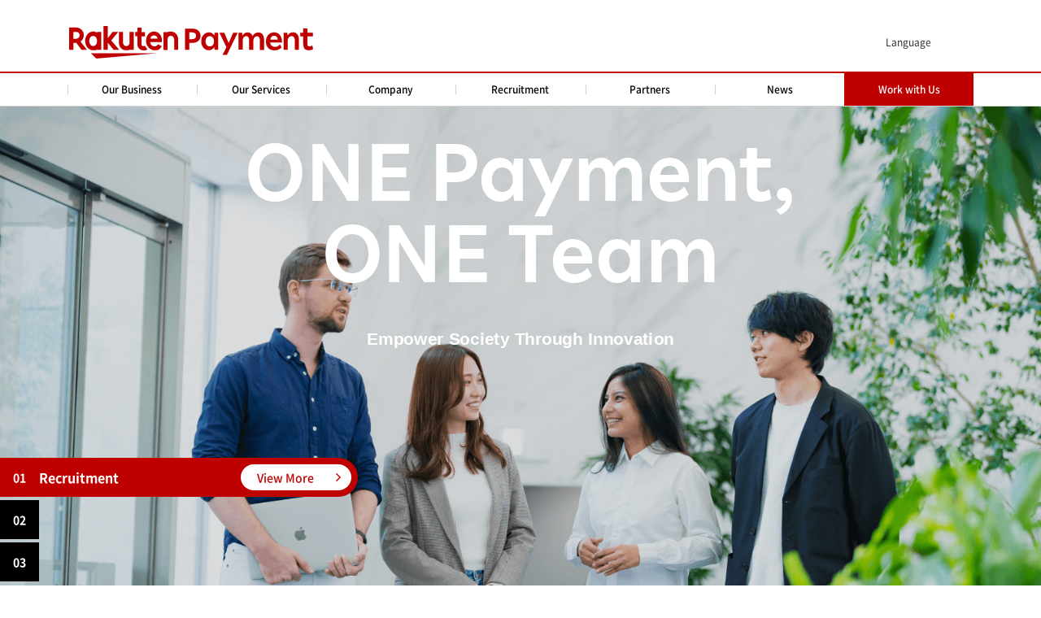

--- FILE ---
content_type: text/html
request_url: https://payment.rakuten.co.jp/en/
body_size: 5869
content:
<!DOCTYPE html>
<html lang="ja">
  <head>
    <link rel="preload" as="image" href="/img/top01.avif" fetchpriority="high">
    <link rel="preload" as="image" href="/img/chevron-right.svg">

    <link rel="preload" as="font" href="/fonts/RakutenSans/RakutenSans_W_SBd.woff" type="font/woff" crossorigin fetchpriority="high">
    <link rel="preload" as="font" href="/fonts/NotoSans/NotoSansCJKjp-Regular.otf" type="font/otf" crossorigin fetchpriority="high">
    <link rel="preload" as="font" href="/fonts/NotoSans/NotoSansCJKjp-Medium.otf" type="font/otf" crossorigin fetchpriority="high">
    <link rel="preload" as="font" href="/fonts/NotoSans/NotoSansCJKjp-Bold.otf" type="font/otf" crossorigin fetchpriority="high">

    <link rel="preload" as="style" href="./styles.css"/>
    <link rel="preload" as="script" href="./bundle.js">

    <link rel="preload" as="style" href="/fragments/header.css">
    <link rel="preload" as="script" href="/fragments/header.js"/>


    


<meta charset="UTF-8">
<meta http-equiv="Content-Type" content="text/html; charset=UTF-8">
<meta name="viewport" content="width=device-width, initial-scale=1.0"/>


    <meta name="keywords" content="Rakuten Payment, Rakuten Pay, Rakuten Point Card, Rakuten Cash, Rakuten Edy, Rakuten Check">



    <title>Corporate Site Top - Rakuten Payment, Inc.</title>
    <meta name="title" content="Corporate Site Top - Rakuten Payment, Inc.">
    <meta property="og:title" content="Corporate Site Top - Rakuten Payment, Inc.">
    <meta name="twitter:title" content="Corporate Site Top - Rakuten Payment, Inc.">
    <meta property="og:site_name" content="Corporate Site Top - Rakuten Payment, Inc.">


    <meta name="author" content="Rakuten Payment, Inc.">
    <meta name="copyright" content="Rakuten Payment, Inc.">


    <meta property="og:description" content="We bridge the gap between customers and retailers with innovative cashless solutions. Our services include Rakuten Pay, Rakuten Point Card, Rakuten Cash, Rakuten Edy, and Rakuten Check.">
    <meta name="twitter:description" content="We bridge the gap between customers and retailers with innovative cashless solutions. Our services include Rakuten Pay, Rakuten Point Card, Rakuten Cash, Rakuten Edy, and Rakuten Check.">
    <meta name="description" content="We bridge the gap between customers and retailers with innovative cashless solutions. Our services include Rakuten Pay, Rakuten Point Card, Rakuten Cash, Rakuten Edy, and Rakuten Check.">



    <meta property="og:image" content="https://payment.rakuten.co.jp/img/ogp_202411.png">
    <meta name="twitter:image" content="https://payment.rakuten.co.jp/img/ogp_202411.png">



    <meta property="og:url" content="https://payment.rakuten.co.jp/en/">
    <link rel="canonical" href="https://payment.rakuten.co.jp/en/">


<meta name="twitter:card" content="summary_large_image">
<meta property="og:type" content="website">

<meta name="apple-mobile-web-app-capable" content="no">
<meta name="format-detection" content="telephone=no">

<link rel="apple-touch-icon" href="/img/touch.png">
<link rel="shortcut icon" href="/img/favicon.ico">
<link rel="stylesheet" type="text/css" href="./styles.css?1768807528090"/>
    <!-- For Critical CSS -->
    <script type="text/javascript">"use strict";function _typeof(a){"@babel/helpers - typeof";return _typeof="function"==typeof Symbol&&"symbol"==typeof Symbol.iterator?function(a){return typeof a}:function(a){return a&&"function"==typeof Symbol&&a.constructor===Symbol&&a!==Symbol.prototype?"symbol":typeof a},_typeof(a)}function _classCallCheck(b,a){if(!(b instanceof a))throw new TypeError("Cannot call a class as a function")}function _defineProperties(a,b){for(var c,d=0;d<b.length;d++)c=b[d],c.enumerable=c.enumerable||!1,c.configurable=!0,"value"in c&&(c.writable=!0),Object.defineProperty(a,_toPropertyKey(c.key),c)}function _createClass(a,b,c){return b&&_defineProperties(a.prototype,b),c&&_defineProperties(a,c),Object.defineProperty(a,"prototype",{writable:!1}),a}function _toPropertyKey(a){var b=_toPrimitive(a,"string");return"symbol"==_typeof(b)?b:b+""}function _toPrimitive(a,b){if("object"!=_typeof(a)||!a)return a;var c=a[Symbol.toPrimitive];if(void 0!==c){var d=c.call(a,b||"default");if("object"!=_typeof(d))return d;throw new TypeError("@@toPrimitive must return a primitive value.")}return("string"===b?String:Number)(a)}(function(){var a=function(){function a(){_classCallCheck(this,a),this.animations={}}return _createClass(a,[{key:"list",value:function(){return this.animations}},{key:"animate",value:function(a){return this.animations[a]||null}},{key:"subscribe",value:function(a){var b=a.name,c=a.initStyle,d=a.viewportOffset,e=a.entranceAnimation,f=a.exitAnimation,g=a.scrollingAnimation;c&&(this.animations["".concat(b,"-init")]=c),d&&(this.animations["".concat(b,"-offset")]=d),e&&(this.animations["".concat(b,"-entrance")]=e),f&&(this.animations["".concat(b,"-exit")]=f),g&&(this.animations["".concat(b,"-scrolling")]=g)}}])}();window.Animations=new a})();</script>
  </head>
  <body>
    <script>
      window.Animations.subscribe({
        name: 'animation1',
        entranceAnimation: (el) => {
          el.style.opacity = 1
        },
        exitAnimation: (el) => {
          el.style.opacity = 0
        }
      })
    </script>
    <div id="mkdiv_header_pitari"></div><script src="//jp.rakuten-static.com/1/grp/banner/js/create.js" defer=""></script><link rel="stylesheet" type="text/css" href="/fragments/header.css"/><header class="header__root"><div class="header__topNav"><a href="/" class="header__icon"><img src="/img/logo-Rpayment20241101.svg" alt="Rakuten Payment, Inc." fetchpriority="high"/></a><div class="header__helpers"><div data-dropdown="true" tabindex="0"><div class="header__languageButton">Language</div><nav class="header__dropdownContent"><ul><li><a href="#" data-en-lang="true">English</a></li><li><a href="#" data-ja-lang="true">日本語</a></li></ul></nav></div></div><button id="openDrawerButton" class="header__drawerButton" aria-label="メニューを開く"><img src="/img/drawer-icon.svg"/></button></div><nav id="mainLinkWrapper" class="header__mainLinksWrapper"><header><h1>メニュー</h1><button id="closeDrawerButton"><i class="header__closeIcon"></i>閉じる</button></header><ul class="header__mainLinks"><li><div data-dropdown="true" tabindex="0"><div data-collapsible="header" class="header__mainLink">Our Business</div><nav data-collapsible-content="true" class="header__dropdown"><h4 class="header__groupTitle" data-collapsible="header">About Rakuten Payment</h4><ul class="" data-collapsible-content="true" style="width:auto"><li class=""><a href="/en/our-business/">Our Business</a></li><li class=""><a href="/en/our-business/vision/">Our Vision</a></li><li class=""><a href="/en/our-business/our-story/">Our Story</a></li><li class=""><a href="/en/our-business/product/">Our Products</a></li></ul></nav></div></li><li><div data-dropdown="true" tabindex="0"><div data-collapsible="header" class="header__mainLink">Our Services</div><nav data-collapsible-content="true" class="header__dropdown"><h4 class="header__groupTitle" data-collapsible="header">Service</h4><ul class="" data-collapsible-content="true" style="width:232px"><li class=""><a href="/en/services/">Our Services</a></li></ul><h4 class="header__groupTitle" data-collapsible="header">Campaigns / Merchants / How to Use</h4><ul class="header__groupedInto2" data-collapsible-content="true" style="width:344px"><li class="header__externalLink"><a href="https://pay.rakuten.co.jp/" target="_blank">Rakuten Pay</a></li><li class="header__externalLink"><a href="https://pointcard.rakuten.co.jp/" target="_blank">Rakuten Point Card</a></li><li class="header__externalLink"><a href="https://checkout.rakuten.co.jp/biz/" target="_blank">Rakuten Pay Online</a></li><li class="header__externalLink"><a href="https://cash.rakuten.co.jp/" target="_blank">Rakuten Cash</a></li><li class="header__externalLink"><a href="https://edy.rakuten.co.jp/" target="_blank">Rakuten Edy</a></li><li class="header__externalLink"><a href="https://check.rakuten.co.jp/" target="_blank">Rakuten Check</a></li></ul></nav></div></li><li><div data-dropdown="true" tabindex="0"><div data-collapsible="header" class="header__mainLink">Company</div><nav data-collapsible-content="true" class="header__dropdown"><h4 class="header__groupTitle" data-collapsible="header">Company</h4><ul class="" data-collapsible-content="true" style="width:auto"><li class=""><a href="/en/company/">Company Info</a></li><li class=""><a href="/en/company/message/">CEO&#x27;s Message</a></li><li class=""><a href="/en/company/corporate/">Organization</a></li><li class=""><a href="/en/company/sustainability/">Sustainability</a></li><li class=""><a href="/en/company/anti-social/">Anti Social Forces</a></li></ul></nav></div></li><li><div data-dropdown="true" tabindex="0"><div data-collapsible="header" class="header__mainLink">Recruitment</div><nav data-collapsible-content="true" class="header__dropdown"><h4 class="header__groupTitle" data-collapsible="header">Recruitment</h4><ul class="header__groupedInto2" data-collapsible-content="true" style="width:488px"><li class=""><a href="/en/recruitment/">Recruitment Home</a></li><li class=""><a href="/en/recruitment/work-style/">Work Style</a></li><li class=""><a href="/en/recruitment/division/">Divisions</a></li><li class=""><a href="/en/recruitment/career/">Career Development</a></li><li class=""><a href="/en/recruitment/people/">Staff Interviews</a></li><li class=""><a href="/en/recruitment/benefit-culture/">Benefits / Culture</a></li><li class=""><a href="/en/recruitment/innovation-culture/">Innovation &amp; Culture</a></li><li class=""><a href="/en/recruitment/message-for-candidates/">Message for Candidates</a></li></ul></nav></div></li><li><div data-dropdown="true" tabindex="0"><div data-collapsible="header" class="header__mainLink">Partners</div><nav data-collapsible-content="true" class="header__dropdown"><h4 class="header__groupTitle" data-collapsible="header">Partners</h4><ul class="" data-collapsible-content="true" style="width:296px"><li class="header__externalLink"><a href="https://pay.rakuten.co.jp/business/" target="_blank">Rakuten Pay</a></li><li class="header__externalLink"><a href="https://checkout.rakuten.co.jp/biz/" target="_blank">Rakuten Pay Online</a></li><li class="header__externalLink"><a href="https://edy.rakuten.co.jp/biz/" target="_blank">Rakuten Edy </a></li><li class="header__externalLink"><a href="https://pointcard.rakuten.co.jp/alliance/" target="_blank">Rakuten Point</a></li><li class="header__externalLink"><a href="https://check.rakuten.co.jp/business/" target="_blank">Rakuten Check</a></li></ul></nav></div></li><li><div data-dropdown="true" tabindex="0"><div data-collapsible="header" class="header__mainLink">News</div><nav data-collapsible-content="true" class="header__dropdown"><h4 class="header__groupTitle" data-collapsible="header">News</h4><ul class="" data-collapsible-content="true" style="width:auto"><li class=""><a href="/en/press-release/">Press Release</a></li><li class=""><a href="/en/news/">News</a></li><li class=""><a href="/en/news/presskit/">Press Kit</a></li><li class=""><a href="/en/payment-times/">Payment Times</a></li></ul></nav></div></li><li><a href="https://hrmos.co/pages/rakutenpayment/jobs"><div class="header__mainLink">Work with Us</div></a></li></ul></nav></header><script src="/fragments/header.js?1767768914686"></script>
    <main>
      <section class="top top--01">
  <!-- background 1 -->
  <button class="top__bg top__bg-01" onclick="location.href='/recruitment/'">
    <img class="top__img" src="/img/top01.avif" onerror="this.onerror=null;this.src=`/img/top01.png`;" fetchpriority="high"/>
    <div class="top__catchcopy top__catchcopy-01">
      <h2 class="top__title">ONE Payment,<br/>ONE Team</h2>
      <p class="top__subtitle top__subtitle--jp">Empower Society Through Innovation</p>
    </div>
  </button>
  <!-- background 2 -->
  <button class="top__bg top__bg-02" onclick="location.href='/recruitment/people/'">
    <img class="top__img top__img-1" src="/img/top02-1.avif" onerror="this.onerror=null;this.src=`/img/top02-1.png`;" fetchpriority="high"/>
    <img class="top__img top__img-2" src="/img/top02-2.avif" onerror="this.onerror=null;this.src=`/img/top02-2.png`;" fetchpriority="high"/>
    <img class="top__img top__img-3" src="/img/top02-3.avif" onerror="this.onerror=null;this.src=`/img/top02-3.png`;" fetchpriority="high"/>
    <div class="top__catchcopy top__catchcopy-02">
      <h2 class="top__title">ONE Payment,<br/>ONE Team</h2>
      <p class="top__subtitle top__subtitle--jp top__br--sp">Get to Know More about Rakuten Payment Where Diverse Staff Work Together</p>
    </div>
  </button>
  <!-- background 3 -->
  <button class="top__bg top__bg-03" onclick="location.href='/recruitment/innovation-culture/'">
    <img class="top__img" src="/img/top03.avif" onerror="this.onerror=null;this.src=`/img/top03.png`;" fetchpriority="high"/>
    <div class="top__catchcopy top__catchcopy-03">
      <h2 class="top__title">ONE Payment,<br/>ONE Team</h2>
      <p class="top__subtitle top__subtitle--en">Redesign Values for The Next</p>
    </div>
  </button>

  <!-- pc buttons -->
  <div class="top__pc-buttons">
    <a class="top-button top-button-01 top-button--active" href="/en/recruitment/">
      <p class="top-button__number">01</p>
      <p class="top-button__label">Recruitment</p>
      <div class="top-button__link">View More</div>
    </a>
    <a class="top-button top-button-02" href="/en/recruitment/people/">
      <p class="top-button__number">02</p>
      <p class="top-button__label">Staff Interviews</p>
      <div class="top-button__link">View More</div>
    </a>
    <a class="top-button top-button-03" href="/en/recruitment/innovation-culture/">
      <p class="top-button__number">03</p>
      <p class="top-button__label">Our Innovation & Culture</p>
      <div class="top-button__link">View More</div>
    </a>
  </div>
  <!-- sp buttons -->
  <div class="top__sp-buttons">
    <a class="top-button top-button--active" href="/en/recruitment/">
      <p class="top-button__number">01</p>
      <p class="top-button__label">Recruitment</p>
      <div class="top-button__link">View More</div>
    </a>
    <a class="top-entry-button" href="https://hrmos.co/pages/rakutenpayment/jobs">
      Find jobs
    </a>
  </div>
</section>
      <!-- home banners --> 
<!-- /home banners -->
      <section class="one-team">
  <div class="one-team__images one-team__images--left">
  </div>
  <div class="lead">
    <div class="lead__title">ONE Payment, <span>ONE Team</span></div>
    <p class="lead__text">We challenge exciting projects<br/>that shape our future.</p>
    <p class="lead__text">We walk forward together<br/>by embracing Rakuten's core brand concept,<br/>the "Get Things Done" culture.</p>
    <p class="lead__text">"ONE Payment" drives innovation.<br/>We address the challenges facing people<br/>and society to shape a better future.<br/>This is how we empower.</p>
    <a class="button button--arrow" href="/en/recruitment/people/"  >See Staff Interviews</a>

  </div>
  <div class="one-team__images one-team__images--right">
  </div>
</section>
      <div class="recruit-video ">

  <div id="kaltura_player_119022549"></div>
  <script type="text/javascript" src='https://cdnapisec.kaltura.com/p/6329282/embedPlaykitJs/uiconf_id/57667213'></script>

  <script type="text/javascript">
    try {
      var kalturaPlayerJPNormal = KalturaPlayer.setup({
        targetId: "kaltura_player_119022549",
        provider: {
          partnerId: 6329282,
          uiConfId: 57667213
        }
      });
      kalturaPlayerJPNormal.loadMedia({entryId: '1_v0awr4q5'})
    } catch (e) {
      console.error(e.message)
    }
  </script>

</div>
      <section class="recruit">
  <div class="recruit__inner">
    <div class="recruit__img-box">
      <img src="/img/recruit-person-01.avif" onerror="this.onerror=null;this.src=`/img/recruit-person-01.png`;" alt="">
      <img src="/img/recruit-person-02.avif" onerror="this.onerror=null;this.src=`/img/recruit-person-02.png`;" alt="">
      <img src="/img/recruit-person-03.avif" onerror="this.onerror=null;this.src=`/img/recruit-person-03.png`;" alt="">
    </div>
    <div class="recruit__content">
      <h1 class="title title--left title--white">Recruitment</h1>

      <a class="button button--left button--arrow" href="/en/recruitment/"  >Work with Us</a>
    </div>
  </div>
</section>
      <section class="business">
  <h1 class="title title--center title--black">Our Business</h1>

  <div class="business__content">
    <div class="business__article">
      
  <article class="article">
    
    <h1 class="">
      We Empower Society Through<br/>Payment Innovation.
    </h1>
    <p>As a part of Rakuten Group, the global innovation company, Rakuten Payment offers services and products for transactions and marketing.<br>We promote the Rakuten ecosystem and its benefits. We Empower People and Society Through<br/>Payment Innovation.</p>
    
      <a class="button button--left button--arrow" href="/en/our-business/"  >See Our Business</a>
    
  </article>


    </div>
    <div class="business__image">
      <img src="/img/home-business-01.avif" onerror="this.onerror=null;this.src=`/img/home-business-01.png`;" alt="">
    </div>
  </div>
</section>
      <section class="services">
  <h1 class="title title--center title--black">Our Services</h1>

  <p class="subtitle subtitle--center subtitle--black"> </p>

  <div class="services__content">
    <div class="services__images">
      <div class="services__image base-image services__image--1">
        <img src="/img/home-service-01.avif" onerror="this.onerror=null;this.src=`/img/home-service-01.png`;" alt="Presskits_REdy_SP_Payment">
      </div>
      <div class="services__image overlay-image services__image--2 overlay-image--top">
        <img src="/img/home-service-02.avif" onerror="this.onerror=null;this.src=`/img/home-service-02.png`;" alt="RPay_App_Shopper_Pay_Cash">
      </div>
      <div class="services__image overlay-image services__image--3 overlay-image--bottom">
        <img src="/img/home-service-03.avif" onerror="this.onerror=null;this.src=`/img/home-service-03.png`;" alt="RPay_Press_Photo_QR">
      </div>
    </div>
    <div class="services__article">
      
  <article class="article">
    
    <h1 class="">
      We offer a wide range of transaction services<br>that fit everyone's lifestyle.
    </h1>
    <p>Enjoy various cashless services with one account.<br>Rakuten Payment offers cashless experience that's open to everyone, enriching daily life and society through a point rewards program welcomed by all.</p>
    
      <a class="button button--left button--arrow" href="/en/services/"  >See Our Services</a>
    
  </article>


    </div>
  </div>
</section>

      <section class="about-us">
  <h1 class="title title--center title--white"></h1>

  <div class="cards">
     
      <div class="card">
        <a href="/en/company/message/">
          <img class="card__img" src="/img/home-aboutus-01.avif" onerror="this.onerror=null;this.src=`/img/home-aboutus-01.png`;" alt="" />
          <div class="card__title">CEO’s Message</div>
          <div class="card__subtitle"></div>
        </a>
      </div>
     
      <div class="card">
        <a href="/en/company/message/#philosophy">
          <img class="card__img" src="/img/home-aboutus-02.avif" onerror="this.onerror=null;this.src=`/img/home-aboutus-02.png`;" alt="" />
          <div class="card__title">Philosophy, Mission, Vision, Values and Principles</div>
          <div class="card__subtitle"></div>
        </a>
      </div>
     
      <div class="card">
        <a href="/en/company/corporate/">
          <img class="card__img" src="/img/home-aboutus-03.avif" onerror="this.onerror=null;this.src=`/img/home-aboutus-03.png`;" alt="" />
          <div class="card__title">Company Information</div>
          <div class="card__subtitle"></div>
        </a>
      </div>
     
      <div class="card">
        <a href="/en/our-business/">
          <img class="card__img" src="/img/home-aboutus-04.avif" onerror="this.onerror=null;this.src=`/img/home-aboutus-04.png`;" alt="" />
          <div class="card__title">Our Business</div>
          <div class="card__subtitle"></div>
        </a>
      </div>
    
  </div>
</section>

      
      <section class="payment-time">    
  <div class="titles">
  <div class="subtitle">
    <p>Get to know <span>“Now”</span> of Rakuten Payment</p>
  </div>
  <div class="title">
    <img class="title__payment" src="/img/paymentTime-payment.avif"  onerror="this.onerror=null;this.src=`/img/paymentTime-payment.png`;" alt="">
    <img class="title__time" src="/img/paymentTime-time.avif" onerror="this.onerror=null;this.src=`/img/paymentTime-time.png`;" alt="">
  </div>
  </div>
  <section class="article-filter">
  <div class="article-filter__intro">
    <h2>Get to know <span>“Now”</span> of Rakuten Payment</h2>
    <p>Our unique staff embrace ONE Payment and drive innovation that empower people and society. Each of us becomes "who we want to be" through daily work. We showcase staff that create payment of tomorrow.</p>
  </div>
  <nav class="article-filter__list">
    
  </nav>
</section>
  <div class="article-list">
  
    
  <a class="article" href="/en/our-business/">
    
      <img src="/img/paymentTime-articleList-01.avif" onerror="this.onerror=null;this.src=`/img/paymentTime-articleList-01.png`;"/>
    
    <h1 class="">
      Various transaction services under ONE Payment
    </h1>
    <p>Rakuten Payment tackle challenges to fully digitize transaction to realize society where everyone can enjoy equal values.</p>
    
  </a>


  
    
  <a class="article" href="/en/our-business/vision/">
    
      <img src="/img/paymentTime-articleList-02.avif" onerror="this.onerror=null;this.src=`/img/paymentTime-articleList-02.png`;"/>
    
    <h1 class="">
      One Payment connects society
    </h1>
    <p>ONE ID and ONE point connects online and offline seamlessly. High quality point reard program enrich everyone's life and society.</p>
    
  </a>


  
    
  <a class="article" href="/en/our-business/our-story/">
    
      <img src="/img/paymentTime-articleList-03.avif" onerror="this.onerror=null;this.src=`/img/paymentTime-articleList-03.png`;"/>
    
    <h1 class="">
      Products and Services keep evolving.
    </h1>
    <p>Rakuten Payment continues to improve convenient services day by day. We showcase most recent achievements so far.</p>
    
  </a>


  
</div>

</section>
    </main>
    <link rel="stylesheet" type="text/css" href="/fragments/footer.css"/><footer class="footer__root"><nav class="footer__pcOnly"><div class="footer__columnBox"><div><h1 class="footer__title">Business</h1><ul class="footer__navList"><li><a href="/en/our-business/">Our Business</a></li><li><a href="/en/our-business/vision/">Our Vision</a></li><li><a href="/en/our-business/our-story/">Our Story</a></li><li><a href="/en/our-business/product/">Our Products</a></li></ul></div><div><h1 class="footer__title">Service</h1><ul class="footer__navList"><li><a href="/en/services/">Our Services</a></li></ul></div></div><div><h1 class="footer__title">Company</h1><ul class="footer__navList"><li><a href="/en/company/">Company Info</a></li><li><a href="/en/company/message/">CEO&#x27;s Message</a></li><li><a href="/en/company/corporate/">Organization</a></li><li><a href="/en/company/sustainability/">Sustainability</a></li><li><a href="/en/company/anti-social/">Anti Social Forces</a></li></ul></div><div><h1 class="footer__title">Recruit</h1><ul class="footer__navList"><li><a href="/en/recruitment/">Recruitment Home</a></li><li><a href="/en/recruitment/division/">Divisions</a></li><li><a href="/en/recruitment/people/">Staff Interviews</a></li><li><a href="/en/recruitment/innovation-culture/">Innovation &amp; Culture</a></li><li><a href="/en/recruitment/work-style/">Work Style</a></li><li><a href="/en/recruitment/career/">Career Development</a></li><li><a href="/en/recruitment/benefit-culture/">Benefits / Culture</a></li><li><a href="/en/recruitment/message-for-candidates/">Message for Candidates</a></li></ul></div><div><h1 class="footer__title">News</h1><ul class="footer__navList"><li><a href="/en/press-release/">Press Release</a></li><li><a href="/en/news/">News</a></li><li><a href="/en/news/presskit/">Press Kit</a></li><li><a href="/en/payment-times/">Payment Times</a></li></ul></div></nav><nav class="footer__spOnly"><div class="footer__columnBox"><div><h1 class="footer__title">Business</h1><ul class="footer__navList"><li><a href="/en/our-business/">Our Business</a></li><li><a href="/en/our-business/vision/">Our Vision</a></li><li><a href="/en/our-business/our-story/">Our Story</a></li><li><a href="/en/our-business/product/">Our Products</a></li></ul></div><div><h1 class="footer__title">Service</h1><ul class="footer__navList"><li><a href="/en/services/">Our Services</a></li></ul></div><div><h1 class="footer__title">Recruit</h1><ul class="footer__navList"><li><a href="/en/recruitment/">Recruitment Home</a></li><li><a href="/en/recruitment/division/">Divisions</a></li><li><a href="/en/recruitment/people/">Staff Interviews</a></li><li><a href="/en/recruitment/innovation-culture/">Innovation &amp; Culture</a></li><li><a href="/en/recruitment/work-style/">Work Style</a></li><li><a href="/en/recruitment/career/">Career Development</a></li><li><a href="/en/recruitment/benefit-culture/">Benefits / Culture</a></li><li><a href="/en/recruitment/message-for-candidates/">Message for Candidates</a></li></ul></div></div><div class="footer__columnBox"><div><h1 class="footer__title">Company</h1><ul class="footer__navList"><li><a href="/en/company/">Company Info</a></li><li><a href="/en/company/message/">CEO&#x27;s Message</a></li><li><a href="/en/company/corporate/">Organization</a></li><li><a href="/en/company/sustainability/">Sustainability</a></li><li><a href="/en/company/anti-social/">Anti Social Forces</a></li></ul></div><div><h1 class="footer__title">News</h1><ul class="footer__navList"><li><a href="/en/press-release/">Press Release</a></li><li><a href="/en/news/">News</a></li><li><a href="/en/news/presskit/">Press Kit</a></li><li><a href="/en/payment-times/">Payment Times</a></li></ul></div></div></nav><div class="footer__defaultTop"><div class="footer__copyright"><a href="/en/trademark/" class="footer__tradeMark">About Trademark</a><div class="footer__helpers"><div data-dropdown="true" tabindex="0"><div class="footer__languageButton">Language</div><nav class="footer__dropdownContent"><ul><li><a href="#" data-en-lang="true">English</a></li><li><a href="#" data-ja-lang="true">日本語</a></li></ul></nav></div></div><a href="https://privacy.rakuten.co.jp/" class="footer__privacyPolicy">Privacy Policy</a><span>© Rakuten</span></div><a class="footer__renewableLogo" href="https://corp.rakuten.co.jp/event/green-emp/#slide_1?scid=wi_rpt_gogreen_footer"><img src="/img/renewable-energy.svg" alt="本サービスは再生可能エネルギー100％"/></a></div><div class="footer__defaultBottom"><div class="footer__defaultBottomInner"><strong>Rakuten Group</strong><ul><li><a href="https://www.rakuten.co.jp/sitemap/">Rakuten Group Services</a></li><li><a href="https://www.rakuten.co.jp/sitemap/inquiry.html">Rakuten Group Inquiry</a></li><li><a href="https://corp.rakuten.co.jp/sustainability/">Sustainability</a></li></ul></div></div></footer><script src="/fragments/footer.js?1739149399426"></script><input type="hidden" name="rat" id="ratAccountId" value="1519"/><input type="hidden" name="rat" id="ratServiceId" value="1"/><script type="text/javascript" src="https://r.r10s.jp/com/rat/js/rat-sec.js"></script>

    <script defer src="./bundle.js?1768807528093"></script>
  </body>
</html>


--- FILE ---
content_type: text/css
request_url: https://payment.rakuten.co.jp/en/styles.css
body_size: 47166
content:
html{font-size:62.5%}html,body{font-family:"Hiragino Kaku Gothic ProN","ヒラギノ角ゴ ProN W3",Meiryo,メイリオ,"ＭＳ Ｐゴシック","MS P Gothic",Helvetica,sans-serif;margin:0;padding:0}*{box-sizing:border-box}address{font-style:normal}*:focus{outline:0}ul{margin:0;padding:0;list-style-type:none}fieldset{margin:0;padding:0;border:0}button{border:0;cursor:pointer;padding:0;background-color:#fff;-webkit-appearance:none}h1,h2,h3,p,hr,figure{margin:0}input:-webkit-autofill,input:-webkit-autofill:hover,input:-webkit-autofill:focus textarea:-webkit-autofill,textarea:-webkit-autofill:hover textarea:-webkit-autofill:focus,select:-webkit-autofill,select:-webkit-autofill:hover,select:-webkit-autofill:focus{-webkit-box-shadow:0 0 .1rem 1000px #fff inset !important}input[type=number]{-moz-appearance:textfield}input[type=number]::-webkit-inner-spin-button,input[type=number]::-webkit-outer-spin-button{-webkit-appearance:none;margin:0}select{-moz-appearance:none;-webkit-appearance:none}select::-ms-expand{display:none}::-webkit-inner-spin-button,::-webkit-calendar-picker-indicator{display:none;-webkit-appearance:none}::-ms-reveal{display:none}@font-face{font-family:"Noto Sans CJK JP";src:url("/fonts/NotoSans/NotoSansCJKjp-Regular.otf") format("opentype");font-style:normal;font-weight:normal}@font-face{font-family:"Noto Sans CJK JP";src:url("/fonts/NotoSans/NotoSansCJKjp-Medium.otf") format("opentype");font-style:normal;font-weight:500}@font-face{font-family:"Noto Sans CJK JP";src:url("/fonts/NotoSans/NotoSansCJKjp-Bold.otf") format("opentype");font-style:normal;font-weight:700}@font-face{font-family:"Rakuten Sans";src:url("/fonts/RakutenSans/RakutenSans_W_Lt.woff");font-style:normal;font-weight:300}@font-face{font-family:"Rakuten Sans";src:url("/fonts/RakutenSans/RakutenSans_W_LtIt.woff");font-style:italic;font-weight:300}@font-face{font-family:"Rakuten Sans";src:url("/fonts/RakutenSans/RakutenSans_W_Rg.woff");font-style:normal;font-weight:normal}@font-face{font-family:"Rakuten Sans";src:url("/fonts/RakutenSans/RakutenSans_W_It.woff");font-style:italic;font-weight:normal}@font-face{font-family:"Rakuten Sans";src:url("/fonts/RakutenSans/RakutenSans_W_SBd.woff");font-style:normal;font-weight:600}@font-face{font-family:"Rakuten Sans";src:url("/fonts/RakutenSans/RakutenSans_W_SBdIt.woff");font-style:italic;font-weight:600}@font-face{font-family:"Rakuten Sans";src:url("/fonts/RakutenSans/RakutenSans_W_Bd.woff");font-style:normal;font-weight:700}@font-face{font-family:"Rakuten Sans";src:url("/fonts/RakutenSans/RakutenSans_W_BdIt.woff");font-style:italic;font-weight:700}@font-face{font-family:"Rakuten Sans";src:url("/fonts/RakutenSans/RakutenSans_W_Blk.woff");font-style:normal;font-weight:900}@font-face{font-family:"Rakuten Sans";src:url("/fonts/RakutenSans/RakutenSans_W_BlkIt.woff");font-style:italic;font-weight:900}:root,html,body{font-size:10px;font-family:"Noto Sans CJK JP";-webkit-tap-highlight-color:hsla(0,0%,100%,0)}#rmobileBanner{position:relative;min-height:5rem;background-image:url("/img/rmobile-banner-pc.png");background-position:center;background-repeat:no-repeat;background-size:contain}@media screen and (max-width: 768px){#rmobileBanner{background-image:url("/img/rmobile-banner-sp.png");background-size:contain}}#rmobileBanner a{position:absolute;top:0;left:0;width:100%;height:100%}.no-break{word-break:keep-all;white-space:no-wrap}.article{position:relative;width:52rem;text-align:left;color:#000;text-decoration:none}@media screen and (max-width: 768px){.article{width:100%}}.article h1{font-weight:700;font-size:2rem;margin-bottom:1.6rem;line-height:1.5}@media screen and (max-width: 768px){.article h1{margin-bottom:4.167vw;font-size:3.646vw;text-align:center}}.article p{font-weight:500;font-size:1.6rem;margin-bottom:3.2rem;line-height:2}@media screen and (max-width: 768px){.article p{margin-bottom:5.208vw;font-size:3.385vw;line-height:1.75}}.article img{width:100%;margin-bottom:2rem}@media screen and (max-width: 768px){.article img{margin-bottom:4rem}}.title{font-size:6.4rem;font-weight:600;font-family:"Rakuten Sans","Noto Sans CJK JP";line-height:1;margin-bottom:1.6rem}@media screen and (max-width: 768px){.title{font-size:8.33vw;margin-bottom:2.08vw}}.title--center{text-align:center}.title--black{color:#000}.title--white{color:#fff}.subtitle{font-size:2rem;font-weight:700;line-height:1.5}@media screen and (max-width: 768px){.subtitle{font-size:3.64vw}}.subtitle--center{text-align:center}.subtitle--black{color:#000}.subtitle--white{color:#fff}@keyframes EntranceAnim{0%{opacity:0;letter-spacing:-10px;transform:translateX(-20%)}20%{opacity:0;letter-spacing:-10px;transform:translateX(-15%)}100%{opacity:1;letter-spacing:0px;transform:translateX(0%)}}.banner{position:relative;overflow:hidden;display:flex;flex-flow:column nowrap;justify-content:flex-start;align-items:center}.banner--img{height:33.6rem;background-position:50% 50%;background-repeat:no-repeat;background-size:cover}@media screen and (max-width: 768px){.banner--img{height:42.969vw}}.banner__title-container{transition:all ease-in-out .7s;position:absolute;bottom:5.168rem;width:86.765%;max-width:1180px;margin:auto}@media screen and (max-width: 953px){.banner__title-container{width:100%;max-width:100%}}@media screen and (max-width: 768px){.banner__title-container{bottom:5.208vw}}@media screen and (max-width: 953px){.banner__title-container{padding:0 5.208vw}}.banner--grey{background-color:#ebebeb;padding:4.5rem 0}.banner--grey img{opacity:0}@media screen and (max-width: 768px){.banner--grey{padding:10.286vw 0}}.banner--grey .banner__title-container{position:relative;bottom:0}.banner--has-animation .banner__title-container{z-index:6;animation:EntranceAnim .7s normal ease-in-out}.title{font-size:6.4rem;font-weight:600;font-family:"Rakuten Sans","Noto Sans CJK JP";line-height:1;margin-bottom:1.6rem}@media screen and (max-width: 768px){.title{font-size:8.33vw;margin-bottom:2.08vw}}.title--center{text-align:center}.title--black{color:#000}.title--white{color:#fff}.subtitle{font-size:2rem;font-weight:700;line-height:1.5}@media screen and (max-width: 768px){.subtitle{font-size:3.64vw}}.subtitle--center{text-align:center}.subtitle--black{color:#000}.subtitle--white{color:#fff}#test3{height:1000px;opacity:0;transition:all ease-in-out .75s;background-color:#ff0}.button{display:block;position:relative;width:32rem;padding:2rem 4.8rem 2rem 4rem;font-size:1.6rem;font-family:inherit;line-height:1;font-weight:700;border:.1rem solid #555;border-radius:100vh;color:#000;text-decoration:none;background-color:#fff}@media screen and (max-width: 768px){.button{width:89.58vw;font-size:3.64vw;padding:3.51vw 11.458vw 3.51vw 10.41vw;border:.1rem solid #555}}.button--arrow::after,.button--link::after{content:"";position:absolute;width:2rem;height:2rem;top:50%;right:2.4rem;transform:translateY(-50%);background-repeat:no-repeat;background-size:contain}@media screen and (max-width: 768px){.button--arrow::after,.button--link::after{width:4.16vw;height:4.16vw;right:4.16vw}}.button--arrow::after{background-image:url("/img/arrow.svg")}.button--link::after{background-image:url("/img/link.svg")}.button--left{text-align:left}.button--center{text-align:center}.recruit-video{position:relative;width:100%;max-width:111.5rem;margin:12rem auto 0}.recruit-video::after{content:"";display:block;padding-top:56.25%}@media screen and (max-width: 768px){.recruit-video{max-width:100%;margin:12.625vw auto 0}}.recruit-video .video-js,.recruit-video #kaltura_player_119022549{position:absolute;width:100%;height:100%}.recruit-video--top{margin:13rem auto}@media screen and (max-width: 768px){.recruit-video--top{margin:14.927vw auto}}.top{position:relative;height:46.18vw;width:100%;overflow:hidden}@media screen and (min-width: 1200px){.top{height:62.8rem}}@media screen and (max-width: 768px){.top{height:115.79vw}}.top__bg{opacity:0;transform:scale(1);position:absolute;width:100%;height:100%}.top__bg::after{content:"";position:absolute;top:0;left:0;width:100%;height:100%;background-color:rgba(0,0,0,.1254901961)}.top__img{position:absolute}.top__catchcopy{position:absolute;z-index:4;color:#fff;width:100%}.top__title{opacity:0;font-size:7.06vw;line-height:100%;margin-bottom:3.5vw;font-weight:600;font-family:"Rakuten Sans"}@media screen and (min-width: 1200px){.top__title{font-size:9.6rem;margin-bottom:4rem}}@media screen and (max-width: 768px){.top__title{font-size:12.63vw;margin-bottom:3.16vw}}.top__subtitle{font-size:1.47vw;line-height:150%;font-weight:600}@media screen and (min-width: 1200px){.top__subtitle{font-size:2rem}}@media screen and (max-width: 768px){.top__subtitle{font-size:3.684vw}}.top__pc-buttons{display:block;z-index:5;position:absolute;bottom:2.94vw;width:33vw}@media screen and (min-width: 1200px){.top__pc-buttons{bottom:4rem;width:44rem}}@media screen and (max-width: 768px){.top__pc-buttons{display:none}}.top__sp-buttons{display:none}@media screen and (max-width: 768px){.top__sp-buttons{display:block;position:absolute;right:0;bottom:10.5vw;width:90.526vw}}.top__br--sp br{display:none}@media screen and (max-width: 768px){.top__br--sp br{display:block}}.top--01 .top__bg-01{border-radius:0}.top--02 .top__bg-02{border-radius:0}.top--03 .top__bg-03{border-radius:0}.top--03 .top__subtitle{font-family:"Rakuten Sans"}@media screen and (max-width: 768px){.top--03 .top__subtitle{font-size:4.74vw}}.top__catchcopy-01{top:2.4vw;left:50%;transform:translateX(-50%);text-align:center}@media screen and (min-width: 1200px){.top__catchcopy-01{top:4rem}}@media screen and (max-width: 768px){.top__catchcopy-01{top:8.42vw}}.top__catchcopy-02{top:50%;left:50%;transform:translateX(-50%) translateY(-50%);text-align:center}@media screen and (max-width: 768px){.top__catchcopy-02{top:8.42vw;transform:translateX(-50%)}}.top__catchcopy-02 .top__title{opacity:1}.top__catchcopy-03{top:2.2vw;left:2.2vw;text-align:start}@media screen and (min-width: 1200px){.top__catchcopy-03{top:4rem;left:4rem}}@media screen and (max-width: 768px){.top__catchcopy-03{top:8.42vw;left:50%;transform:translateX(-50%);text-align:center}}.top__catchcopy-03 .top__title{opacity:1}.top__catchcopy-03 .top__subtitle{font-family:"Rakuten Sans"}@media screen and (max-width: 768px){.top__catchcopy-03 .top__subtitle{font-size:4.74vw}}.top__bg-01{opacity:1;transform:scale(1.05)}.top__bg-01 .top__img{top:-6.5vw;left:-5.5%;width:111%;object-fit:cover}@media screen and (min-width: 1200px){.top__bg-01 .top__img{top:50%;left:0;transform:translateY(-40%);width:100%}}@media screen and (max-width: 768px){.top__bg-01 .top__img{top:-1%;left:0;width:100%;height:102%}}.top__bg-02{display:none}.top__bg-02 .top__img-1{top:0;left:50%;width:117.65%;transform:translateX(-50%)}@media screen and (min-width: 1200px){.top__bg-02 .top__img-1{width:160rem}}@media screen and (max-width: 768px){.top__bg-02 .top__img-1{width:293.68%;height:38.6vw;object-fit:contain}}.top__bg-02 .top__img-2{top:50%;left:50%;width:141.176%;transform:translateY(-50%) translateX(-50%)}@media screen and (min-width: 1200px){.top__bg-02 .top__img-2{width:192rem}}@media screen and (max-width: 768px){.top__bg-02 .top__img-2{width:353.68%;height:38.6vw;object-fit:contain}}.top__bg-02 .top__img-3{bottom:0;top:initial;left:50%;width:117.65%;transform:translateX(-50%)}@media screen and (min-width: 1200px){.top__bg-02 .top__img-3{width:160rem}}@media screen and (max-width: 768px){.top__bg-02 .top__img-3{width:293.68%;height:38.6vw;object-fit:contain}}.top__bg-03{display:none}.top__bg-03 .top__img{top:-18.5vw;left:-5%;width:111%;object-fit:cover}@media screen and (min-width: 1200px){.top__bg-03 .top__img{top:50%;left:0;transform:translateY(-53%);width:100%}}@media screen and (max-width: 768px){.top__bg-03 .top__img{top:-1%;left:0;width:100%;height:102%}}.top-button{display:flex;align-items:center;width:3.53vw;height:3.53vw;padding:0;border-radius:0;background-color:#000;color:#fff;text-decoration:none;margin-bottom:.3vw;transition:background-color .5s,width .5s}@media screen and (min-width: 1200px){.top-button{width:4.8rem;height:4.8rem}}.top-button__number{font-weight:600;text-align:center;flex-shrink:0;width:3.53vw;font-size:1.03vw}@media screen and (min-width: 1200px){.top-button__number{width:4.8rem;font-size:1.4rem}}@media screen and (max-width: 768px){.top-button__number{width:10.53vw;font-size:3.16vw}}.top-button__label{display:none;white-space:nowrap;overflow:hidden}.top-button__link{display:none;white-space:nowrap;overflow:hidden}.top-button--active{width:100%;justify-content:space-between;background-color:#bf0000;padding:.58vw .58vw .58vw 0;border-radius:0 1.76vw 1.76vw 0}@media screen and (min-width: 1200px){.top-button--active{padding:.8rem .8rem .8rem 0;border-radius:0 2.4rem 2.4rem 0;margin-bottom:.4rem}}@media screen and (max-width: 768px){.top-button--active{height:10.53vw;width:100%;margin-bottom:1.58vw;padding:1.2vw 1.05vw 1.2vw 0;border-radius:5.26vw 0 0 5.26vw}}.top-button--active .top-button__label{display:block;font-weight:700;line-height:100%;margin-right:auto;font-size:1.18vw}@media screen and (min-width: 1200px){.top-button--active .top-button__label{font-size:1.6rem}}@media screen and (max-width: 768px){.top-button--active .top-button__label{font-size:2.89vw}}.top-button--active .top-button__link{display:flex;align-items:center;height:100%;font-weight:500;color:#bf0000;background-color:#fff;padding:0 .74vw 0 1.47vw;border-radius:1.18vw;font-size:1.03vw}@media screen and (min-width: 1200px){.top-button--active .top-button__link{padding:0 1rem 0 2rem;border-radius:1.6rem;font-size:1.4rem}}@media screen and (max-width: 768px){.top-button--active .top-button__link{padding:0 2.63vw 0 4.21vw;border-radius:4.21vw;font-size:3.42vw}}.top-button--active .top-button__link::after{content:"";flex-shrink:0;background-repeat:no-repeat;background-size:contain;background-image:url("/img/chevron-right.svg");filter:invert(11%) sepia(93%) saturate(7086%) hue-rotate(26deg) brightness(85%) contrast(130%);width:.88vw;height:.88vw;margin-left:1.76vw}@media screen and (min-width: 1200px){.top-button--active .top-button__link::after{width:1.2rem;height:1.2rem;margin-left:2.4rem}}@media screen and (max-width: 768px){.top-button--active .top-button__link::after{width:3.16vw;height:3.16vw;margin-left:1.32vw}}.top-entry-button{height:10.53vw;display:flex;align-items:center;justify-content:space-between;padding:0 3.68vw 0 10.53vw;border-radius:5.26vw 0 0 5.26vw;font-size:2.89vw;font-weight:700;color:#fff;background-color:#000;text-decoration:none}.top-entry-button::after{content:"";width:3.16vw;height:3.16vw;background-repeat:no-repeat;background-size:contain;background-image:url("/img/chevron-right.svg");filter:invert(100%) sepia(96%) saturate(15%) hue-rotate(264deg) brightness(105%) contrast(106%)}.line-wrapper{overflow:hidden;height:1.2em;margin-bottom:-0.2em;position:relative}.line-wrapper span{display:block;opacity:0;transform:translateY(90px)}.recruit{position:relative;max-width:136rem;margin:12.132vw auto 0}@media screen and (min-width: 1200px){.recruit{margin:16.5rem auto 0}}@media screen and (max-width: 768px){.recruit{margin:10.417vw auto 0}}.recruit::before,.recruit::after{content:"";display:block;position:absolute;height:4.118vw;left:0}@media screen and (min-width: 1200px){.recruit::before,.recruit::after{height:5.6rem}}@media screen and (max-width: 768px){.recruit::before,.recruit::after{height:7.292vw}}.recruit::before{width:35.294vw;bottom:15.882vw;background-color:#fff}@media screen and (min-width: 1200px){.recruit::before{width:48rem;bottom:21.6rem}}@media screen and (max-width: 768px){.recruit::before{width:62.5vw;bottom:28.125vw}}.recruit::after{width:26.471vw;bottom:21.176vw;background-color:#ff8867}@media screen and (min-width: 1200px){.recruit::after{width:36rem;bottom:28.8rem}}@media screen and (max-width: 768px){.recruit::after{width:44.271vw;bottom:37.5vw}}.recruit__inner{display:flex;flex-direction:row;background-color:#bf0000;max-width:120rem;width:88.23%;padding:5vw 0 5.882vw}@media screen and (min-width: 1200px){.recruit__inner{padding:6.8rem 0 8rem}}@media screen and (max-width: 768px){.recruit__inner{width:100%;flex-direction:column;padding:9.375vw 5.208vw 5.208vw}}.recruit__inner::before,.recruit__inner::after{content:"";display:block;position:absolute;height:4.118vw;left:0}@media screen and (min-width: 1200px){.recruit__inner::before,.recruit__inner::after{height:5.6rem}}@media screen and (max-width: 768px){.recruit__inner::before,.recruit__inner::after{height:7.292vw}}.recruit__inner::before{width:32.353vw;bottom:1.176vw;background-color:#f53a3a}@media screen and (min-width: 1200px){.recruit__inner::before{width:44rem;bottom:1.6rem}}@media screen and (max-width: 768px){.recruit__inner::before{width:56.641vw;bottom:2.083vw}}.recruit__inner::after{width:26.471vw;bottom:6.471vw;background-color:#9b0600;z-index:2}@media screen and (min-width: 1200px){.recruit__inner::after{width:36rem;bottom:8.8rem}}@media screen and (max-width: 768px){.recruit__inner::after{width:46.875vw;bottom:11.458vw}}.recruit__img-box{position:relative;width:44.118vw}@media screen and (min-width: 1200px){.recruit__img-box{width:60rem}}@media screen and (max-width: 768px){.recruit__img-box{width:100%;height:55.208vw;order:2}}.recruit__img-box img{position:absolute;top:0;z-index:1}.recruit__img-box img:nth-of-type(1){width:14.338vw;left:9.412vw;top:-8.971vw}@media screen and (min-width: 1200px){.recruit__img-box img:nth-of-type(1){width:19.5rem;left:12.8rem;top:-12.2rem}}@media screen and (max-width: 768px){.recruit__img-box img:nth-of-type(1){width:25.26vw;left:16.536vw;top:6.1vw}}.recruit__img-box img:nth-of-type(2){width:35.882vw;left:5.368vw;top:-9.265vw}@media screen and (min-width: 1200px){.recruit__img-box img:nth-of-type(2){width:48.8rem;left:7.3rem;top:-12.6rem}}@media screen and (max-width: 768px){.recruit__img-box img:nth-of-type(2){width:63.411vw;left:9.505vw;top:5.4vw}}.recruit__img-box img:nth-of-type(3){width:18.529vw;left:26.103vw;top:-8.456vw}@media screen and (min-width: 1200px){.recruit__img-box img:nth-of-type(3){width:25.2rem;left:35.5rem;top:-11.5rem}}@media screen and (max-width: 768px){.recruit__img-box img:nth-of-type(3){width:32.682vw;left:46.094vw;top:7vw}}.recruit__content{padding-left:5.882vw}@media screen and (min-width: 1200px){.recruit__content{padding-left:8rem}}@media screen and (max-width: 768px){.recruit__content{padding-left:0;order:1}}.recruit__content .title{font-size:4.706vw;margin-bottom:1.176vw;padding-left:0}@media screen and (min-width: 1200px){.recruit__content .title{font-size:6.4rem;margin-bottom:1.6rem}}@media screen and (max-width: 768px){.recruit__content .title{font-size:8.333vw;margin-bottom:2.083vw}}.recruit__content .subtitle{font-size:1.176vw;padding-left:0;margin-bottom:4.118vw}@media screen and (min-width: 1200px){.recruit__content .subtitle{font-size:1.6rem;margin-bottom:5.6rem}}@media screen and (max-width: 768px){.recruit__content .subtitle{font-size:3.125vw;margin-bottom:7.813vw}}.recruit__content .button{width:23.529vw;padding:1.471vw 3.529vw 1.471vw 2.941vw;font-size:1.176vw}@media screen and (min-width: 1200px){.recruit__content .button{width:32rem;padding:2rem 4.8rem 2rem 4rem;font-size:1.6rem}}@media screen and (max-width: 768px){.recruit__content .button{width:89.58vw;font-size:3.64vw;padding:3.51vw 11.458vw 3.51vw 10.41vw}}.recruit__content .button+.button{margin-top:1.176vw}@media screen and (min-width: 1200px){.recruit__content .button+.button{margin-top:1.6rem}}@media screen and (max-width: 768px){.recruit__content .button+.button{margin-top:3.125vw}}@media screen and (max-width: 768px){.recruit__content .button :last-child{margin-bottom:7.292vw}}.recruit__content .button--arrow::after,.recruit__content .button--link::after{width:1.471vw;height:1.471vw;right:1.765vw}@media screen and (min-width: 1200px){.recruit__content .button--arrow::after,.recruit__content .button--link::after{width:2rem;height:2rem;right:2.4rem}}@media screen and (max-width: 768px){.recruit__content .button--arrow::after,.recruit__content .button--link::after{width:4.16vw;height:4.16vw;right:4.16vw}}.about-us{margin:8.824vw auto 0;padding:4.706vw 3.529vw;background-color:#bf0000}@media screen and (min-width: 1200px){.about-us{margin:12rem auto 0;padding:6.4rem 4.8rem}}@media screen and (max-width: 768px){.about-us{margin:10.417vw auto 0;padding:7.552vw 5.208vw 10.417vw}}.about-us .cards{display:flex;flex-direction:row;flex-wrap:nowrap;gap:1.176vw;margin:4.706vw auto 0}@media screen and (min-width: 1200px){.about-us .cards{gap:1.6rem;margin:6.4rem auto 0;max-width:126.4rem}}@media screen and (max-width: 768px){.about-us .cards{gap:2.083vw;margin:9.115vw auto 0;flex-wrap:wrap}}.about-us .cards .card{width:22.353vw;padding:1.176vw;background-color:#fff}@media screen and (min-width: 1200px){.about-us .cards .card{width:30.4rem;padding:1.6rem}}@media screen and (max-width: 768px){.about-us .cards .card{width:43.75vw;padding:2.083vw}}.about-us .cards .card a{text-decoration:none}.about-us .cards .card__img{position:relative;width:100%;height:20vw;max-height:27.2rem;margin-bottom:1.765vw}@media screen and (min-width: 1200px){.about-us .cards .card__img{margin-bottom:2.4rem}}@media screen and (max-width: 768px){.about-us .cards .card__img{margin-bottom:5.208vw;height:39.583vw}}.about-us .cards .card__img ::after{content:"";display:block;position:absolute}.about-us .cards .card__title{font-size:2.353vw;font-weight:600;font-family:"Rakuten Sans";line-height:1.5;text-align:center;color:#bf0000;margin-bottom:.588vw}@media screen and (min-width: 1200px){.about-us .cards .card__title{font-size:3.2rem;margin-bottom:.8rem}}@media screen and (max-width: 768px){.about-us .cards .card__title{font-size:4.688vw;margin-bottom:1.042vw}}.about-us .cards .card__subtitle{font-size:1.029vw;font-weight:700;line-height:1.5;text-align:center;color:#000}@media screen and (min-width: 1200px){.about-us .cards .card__subtitle{font-size:1.4rem}}@media screen and (max-width: 768px){.about-us .cards .card__subtitle{font-size:3.125vw;font-weight:500}}.about-us .cards .card__subtitle span{display:inline-block}@media screen and (max-width: 768px){.about-us .cards .card__subtitle span{display:block}}.services{background-color:#fff;max-width:103.9rem;margin:10rem auto 0}@media(max-width: 1279px){.services{padding:0 8rem}}@media screen and (max-width: 768px){.services{margin:13.021vw auto 0;padding:0 5.208vw}}.services__content{display:flex;flex-wrap:nowrap;justify-content:space-between;margin-top:3.456vw}@media screen and (min-width: 1200px){.services__content{margin-top:4.7rem}}@media screen and (max-width: 768px){.services__content{flex-direction:column;margin-top:4.427vw}}.services__content .services__images{position:relative;width:50%;height:35.074vw}@media screen and (min-width: 1200px){.services__content .services__images{height:47.7rem}}@media screen and (max-width: 768px){.services__content .services__images{margin:0 5.729vw;height:62.109vw;width:auto}}.services__content .services__images .base-image{position:absolute;width:85%;height:67%;top:2.132vw;left:-6rem;right:8.824vw}@media screen and (min-width: 1200px){.services__content .services__images .base-image{top:2.9rem;right:12rem}}@media screen and (max-width: 768px){.services__content .services__images .base-image{width:76%;left:0}}.services__content .services__images .base-image img{width:100%;height:auto}.services__content .services__images .overlay-image{position:absolute}.services__content .services__images .overlay-image--top{width:32%;height:42%;top:3rem;right:2.941vw}@media screen and (min-width: 1200px){.services__content .services__images .overlay-image--top{top:5rem;right:4rem}}.services__content .services__images .overlay-image--bottom{width:64%;height:42%;bottom:0;right:0}.services__content .services__images .services__image{display:block;overflow:hidden}.services__content .services__images .services__image img{display:block;height:auto}.services__content .services__images .services__image--1 img{position:relative;width:auto;height:120%;left:-25%}.services__content .services__images .services__image--2 img{position:relative;width:auto;height:120%;top:-2rem;left:-100%}@media screen and (max-width: 768px){.services__content .services__images .services__image--2 img{left:-86%;top:-1rem}}.services__content .services__images .services__image--3 img{position:relative;width:auto;height:120%;left:-23%}.services__content .services__article{margin-top:2.721vw;width:45%}@media screen and (min-width: 1200px){.services__content .services__article{padding-top:3.7rem}}@media screen and (max-width: 768px){.services__content .services__article{padding-top:5.208vw;width:auto}}.services__content .services__article .article{width:auto}.services__content .services__article .article h1{font-size:1.471vw;margin-bottom:1.176vw}@media screen and (min-width: 1200px){.services__content .services__article .article h1{font-size:2rem;margin-bottom:1.6rem}}@media screen and (max-width: 768px){.services__content .services__article .article h1{display:block;padding:0 5.208vw;margin-bottom:4.167vw;font-size:3.646vw}}.services__content .services__article .article p{font-size:1.176vw;margin-bottom:2.353vw}@media screen and (min-width: 1200px){.services__content .services__article .article p{font-size:1.6rem;margin-bottom:3.2rem}}@media screen and (max-width: 768px){.services__content .services__article .article p{margin-bottom:5.208vw;font-size:3.385vw}}.services__content .services__article .article .button{width:23.529vw;padding:1.471vw 3.529vw 1.471vw 2.941vw;font-size:1.176vw}@media screen and (min-width: 1200px){.services__content .services__article .article .button{width:32rem;padding:2rem 4.8rem 2rem 4rem;font-size:1.6rem}}@media screen and (max-width: 768px){.services__content .services__article .article .button{width:89.58vw;font-size:3.64vw;padding:3.51vw 11.458vw 3.51vw 10.41vw}}.services__content .services__article .article .button--arrow::after,.services__content .services__article .article .button--link::after{width:1.471vw;height:1.471vw;right:1.765vw}@media screen and (min-width: 1200px){.services__content .services__article .article .button--arrow::after,.services__content .services__article .article .button--link::after{width:2rem;height:2rem;right:2.4rem}}@media screen and (max-width: 768px){.services__content .services__article .article .button--arrow::after,.services__content .services__article .article .button--link::after{width:4.16vw;height:4.16vw;right:4.16vw}}@media(min-width: 769px)and (max-width: 830px){.services__content .services__article .article .button{width:100%}}@media screen and (max-width: 768px){.services__content .services__article .article .button{width:100%}}.business{background-color:#fff;max-width:103.9rem;margin:12.4rem auto 0}@media(max-width: 1279px){.business{padding:0 8rem}}@media screen and (max-width: 768px){.business{margin:13.021vw auto 0;padding:0 5.208vw}}.business__content{display:flex;flex-wrap:nowrap;justify-content:space-between;margin-top:.294vw}@media screen and (min-width: 1200px){.business__content{margin-top:.4rem}}@media screen and (max-width: 768px){.business__content{flex-direction:column;margin-top:5.729vw}}.business__content .business__article{padding-top:5.294vw;flex:1;margin-right:5.809vw}@media screen and (min-width: 1200px){.business__content .business__article{padding-top:7.2rem;margin-right:7.9rem}}@media screen and (max-width: 768px){.business__content .business__article{order:2;padding-top:5.208vw;width:auto;margin:0}}.business__content .business__article .article{width:auto}.business__content .business__article .article h1{font-size:1.471vw;margin-bottom:1.176vw}@media screen and (min-width: 1200px){.business__content .business__article .article h1{font-size:2rem;margin-bottom:1.6rem}}@media screen and (max-width: 768px){.business__content .business__article .article h1{display:block;padding:0 5.208vw;margin-bottom:4.167vw;font-size:3.646vw}}.business__content .business__article .article p{font-size:1.176vw;margin-bottom:2.353vw}@media screen and (min-width: 1200px){.business__content .business__article .article p{font-size:1.6rem;margin-bottom:3.2rem}}@media screen and (max-width: 768px){.business__content .business__article .article p{margin-bottom:5.208vw;font-size:3.385vw}}.business__content .business__article .article .button{width:23.529vw;padding:1.471vw 3.529vw 1.471vw 2.941vw;font-size:1.176vw}@media screen and (min-width: 1200px){.business__content .business__article .article .button{width:32rem;padding:2rem 4.8rem 2rem 4rem;font-size:1.6rem}}@media screen and (max-width: 768px){.business__content .business__article .article .button{width:89.58vw;font-size:3.64vw;padding:3.51vw 11.458vw 3.51vw 10.41vw}}.business__content .business__article .article .button--arrow::after,.business__content .business__article .article .button--link::after{width:1.471vw;height:1.471vw;right:1.765vw}@media screen and (min-width: 1200px){.business__content .business__article .article .button--arrow::after,.business__content .business__article .article .button--link::after{width:2rem;height:2rem;right:2.4rem}}@media screen and (max-width: 768px){.business__content .business__article .article .button--arrow::after,.business__content .business__article .article .button--link::after{width:4.16vw;height:4.16vw;right:4.16vw}}@media(min-width: 769px)and (max-width: 830px){.business__content .business__article .article .button{width:100%}}@media screen and (max-width: 768px){.business__content .business__article .article .button{width:100%}}.business__content .business__image{display:flex;height:32.353vw;width:45%}@media screen and (min-width: 1200px){.business__content .business__image{height:44rem}}@media screen and (max-width: 768px){.business__content .business__image{order:1;height:57.292vw;width:auto}.business__content .business__image img{width:auto;height:100% !important;margin:auto}}.business__content .business__image img{max-width:100%;height:auto}.news{display:grid;flex-direction:row;justify-content:center;padding:7.868vw 6.029vw 8.603vw 5.882vw;background-color:#f0f0f0}@media screen and (min-width: 1200px){.news{padding:10.7rem 8.2rem 11.7rem 8rem}}@media screen and (max-width: 768px){.news{flex-direction:column;padding:13.021vw 5.208vw 12.5vw}}.news .news__controls{margin-right:3.088vw}@media screen and (min-width: 1200px){.news .news__controls{margin-right:4.2rem}}@media screen and (max-width: 768px){.news .news__controls{margin-right:0;margin-bottom:4.118vw}}.news .news__controls .news__title{font-size:4.706vw;margin-bottom:1.176vw;padding-left:0}@media screen and (min-width: 1200px){.news .news__controls .news__title{font-size:6.4rem;margin-bottom:1.6rem}}@media screen and (max-width: 768px){.news .news__controls .news__title{font-size:8.333vw;margin-bottom:2.083vw}}.news .news__controls .news__subtitle{font-size:1.176vw;padding-left:0;margin-bottom:4.118vw}@media screen and (min-width: 1200px){.news .news__controls .news__subtitle{font-size:1.6rem;margin-bottom:5.6rem}}@media screen and (max-width: 768px){.news .news__controls .news__subtitle{font-size:3.125vw;margin-bottom:7.813vw}}.news .news__controls .news__button{width:23.529vw;padding:1.471vw 3.529vw 1.471vw 2.941vw;font-size:1.176vw}@media screen and (min-width: 1200px){.news .news__controls .news__button{width:32rem;padding:2rem 4.8rem 2rem 4rem;font-size:1.6rem}}@media screen and (max-width: 768px){.news .news__controls .news__button{width:89.58vw;font-size:3.64vw;padding:3.51vw 11.458vw 3.51vw 10.41vw}}.news .news__controls .news__button+.news__button{margin-top:1.176vw}@media screen and (min-width: 1200px){.news .news__controls .news__button+.news__button{margin-top:1.6rem}}@media screen and (max-width: 768px){.news .news__controls .news__button+.news__button{margin-top:3.125vw}}@media screen and (max-width: 768px){.news .news__controls .news__button:last-child{margin-bottom:7.292vw}}.news .news__controls .news__button--arrow::after,.news .news__controls .news__button--link::after{width:1.471vw;height:1.471vw;right:1.765vw}@media screen and (min-width: 1200px){.news .news__controls .news__button--arrow::after,.news .news__controls .news__button--link::after{width:2rem;height:2rem;right:2.4rem}}@media screen and (max-width: 768px){.news .news__controls .news__button--arrow::after,.news .news__controls .news__button--link::after{width:4.16vw;height:4.16vw;right:4.16vw}}.news .home-news{display:flex;flex-direction:column;gap:.588vw}@media screen and (min-width: 1200px){.news .home-news{gap:.8rem}}@media screen and (max-width: 768px){.news .home-news{gap:2.083vw}}.news .home-news__link{width:100%;padding:2.941vw 5.882vw 2.941vw 2.941vw;color:#000;text-decoration:none;background-color:#fff}@media screen and (min-width: 1200px){.news .home-news__link{padding:4rem 8rem 4rem 4rem;max-width:88rem}}@media screen and (max-width: 768px){.news .home-news__link{padding:5.208vw}}.news .home-news__head{display:flex;align-items:center;flex-direction:row}@media screen and (max-width: 768px){.news .home-news__head{flex-direction:column;align-items:flex-start}}.news .home-news__date{display:inline-block;font-size:1.176vw;line-height:1;font-weight:600;margin-right:1.765vw}@media screen and (min-width: 1200px){.news .home-news__date{font-size:1.6rem;margin-right:2.4rem}}@media screen and (max-width: 768px){.news .home-news__date{display:block;font-size:3.125vw;line-height:1.5;margin-right:0;margin-bottom:1.042vw}}.news .home-news__tags{display:flex;align-items:center}.news .home-news__tag{display:inline-block;font-size:.882vw;line-height:1;font-weight:500;background-color:#f0f0f0;padding:.294vw .588vw;border-radius:.2rem}@media screen and (min-width: 1200px){.news .home-news__tag{font-size:1.2rem;padding:.4rem .8rem}}@media screen and (max-width: 768px){.news .home-news__tag{font-size:3.125vw;font-weight:600;padding:.521vw 1.042vw;line-height:1.5;font-weight:500}}.news .home-news__tag+.home-news__tag{margin-left:.226vw}@media screen and (min-width: 1200px){.news .home-news__tag+.home-news__tag{margin-left:.4rem}}@media screen and (max-width: 768px){.news .home-news__tag+.home-news__tag{margin-left:1.563vw}}.news .home-news__text{font-size:1.176vw;line-height:2;font-weight:500;margin-top:.8rem}@media screen and (min-width: 1200px){.news .home-news__text{font-size:1.6rem;margin-top:.588vw}}@media screen and (max-width: 768px){.news .home-news__text{font-size:3.385vw;line-height:1.75;margin-top:3.125vw}}.news .news-title{display:flex;align-items:baseline;gap:1.6rem;margin-bottom:1.6rem}@media screen and (max-width: 768px){.news .news-title{gap:1.2rem}}.news .subtitle{font-size:2.5vw}@media screen and (max-width: 768px){.news .subtitle{font-size:5.5vw}}.news .sub-text{font-size:1vw;font-weight:600}@media screen and (max-width: 768px){.news .sub-text{font-size:3vw}}.news .news-list{display:grid;gap:4rem}.news .news-list li:nth-child(1){border-bottom:.1rem solid #9c9c9c;padding-bottom:4rem}.news .news-list li:nth-child(1) a{display:none}.news .news-list li:nth-child(1) a:nth-child(-n+3){display:block}.news .news-list li:nth-child(2) a{display:none}.news .news-list li:nth-child(2) a:nth-child(-n+1){display:block}.news__box{display:flex}@media screen and (max-width: 768px){.news__box{flex-direction:column}}.news-announcement{display:flex;gap:21.739vw;border-top:1px solid #d1d1d1;margin-top:2.783vw;padding-top:2.783vw;font-size:1.176vw;font-weight:700}@media screen and (min-width: 1200px){.news-announcement{font-size:1.6rem;margin-top:4rem;padding-top:4rem;gap:30rem}}@media screen and (max-width: 768px){.news-announcement{font-size:3.125vw;margin-top:6.51vw;padding-top:6.51vw;padding-left:5.208vw}}.news-announcement__contents{display:grid;gap:.696vw}@media screen and (max-width: 768px){.news-announcement__contents{gap:3.125vw}}.news-announcement__contents a{display:flex;align-items:center;gap:.8rem;text-decoration:none;color:#000;line-height:2}@media screen and (max-width: 768px){.news-announcement__contents a{line-height:1.75}}.news-announcement__contents a::before{content:"";display:block;background-image:url("/img/pdf-icon.svg");width:2.4rem;height:2.4rem}.one-team{max-width:136rem;display:flex;flex-direction:row;padding:0 2.941vw;margin:6.824vw auto 0}@media screen and (min-width: 1200px){.one-team{padding:0 4rem;margin:7rem auto 0}}@media screen and (max-width: 768px){.one-team{flex-wrap:wrap;justify-content:space-between;padding:0 5.208vw;margin:0 auto}}.one-team .lead{display:flex;flex-direction:column;align-items:center;max-width:38.088vw;margin:1.029vw 4.485vw 0}@media screen and (min-width: 1200px){.one-team .lead{max-width:51.8rem;margin:1.4rem auto 0}}@media screen and (max-width: 768px){.one-team .lead{max-width:100%;margin:0;order:1}}.one-team .lead__title{font-size:2.941vw;font-weight:700;font-family:"Rakuten Sans","Noto Sans CJK JP";line-height:1.5;text-align:center;margin-bottom:1.765vw;white-space:nowrap}@media screen and (min-width: 1200px){.one-team .lead__title{font-size:4rem;margin-bottom:2.4rem}}@media screen and (max-width: 768px){.one-team .lead__title{font-size:8.333vw;font-weight:600;margin-bottom:5.208vw;white-space:wrap}}.one-team .lead__title span{display:inline-block}@media screen and (max-width: 768px){.one-team .lead__title span{display:block}}.one-team .lead__text{width:100%;font-size:1.471vw;font-weight:700;line-height:2.5;text-align:center}@media screen and (min-width: 1200px){.one-team .lead__text{font-size:2rem}}@media screen and (max-width: 768px){.one-team .lead__text{font-size:3.906vw;font-weight:600;line-height:1.75;text-align:left}}@media screen and (max-width: 768px){.one-team .lead__text+.lead__text{margin-top:5.208vw}}.one-team .lead__text:last-of-type{margin-bottom:1.912vw}@media screen and (min-width: 1200px){.one-team .lead__text:last-of-type{margin-bottom:2.6rem}}@media screen and (max-width: 768px){.one-team .lead__text:last-of-type{margin-bottom:8.333vw}}@media screen and (max-width: 768px){.one-team .lead__text:first-of-type(p) br{display:none}}.one-team .button{width:23.529vw;padding:1.471vw 3.529vw 1.471vw 2.941vw;font-size:1.176vw}@media screen and (min-width: 1200px){.one-team .button{width:32rem;padding:2rem 4.8rem 2rem 4rem;font-size:1.6rem}}@media screen and (max-width: 768px){.one-team .button{width:89.58vw;font-size:3.64vw;padding:3.51vw 11.458vw 3.51vw 10.41vw}}.one-team .button--arrow::after,.one-team .button--link::after{width:1.471vw;height:1.471vw;right:1.765vw}@media screen and (min-width: 1200px){.one-team .button--arrow::after,.one-team .button--link::after{width:2rem;height:2rem;right:2.4rem}}@media screen and (max-width: 768px){.one-team .button--arrow::after,.one-team .button--link::after{width:4.16vw;height:4.16vw;right:4.16vw}}.one-team__images{position:relative;width:23.529vw}@media screen and (min-width: 1200px){.one-team__images{width:25%}}@media screen and (max-width: 768px){.one-team__images{width:41.667vw;margin-top:10.417vw}}.one-team__images::before,.one-team__images::after{content:"";display:block;width:17.647vw;height:23.529vw;background-repeat:no-repeat;background-size:contain}@media screen and (min-width: 1200px){.one-team__images::before,.one-team__images::after{width:24rem;height:32rem}}@media screen and (max-width: 768px){.one-team__images::before,.one-team__images::after{width:31.25vw;height:41.667vw}}@media screen and (max-width: 768px){.one-team__images--left{order:2}}.one-team__images--left::before{margin-bottom:2.721vw;margin-right:5.882vw;background-image:url("/img/home-one-team-01.avif"),url("/img/home-one-team-01.png");opacity:0}@media screen and (min-width: 1200px){.one-team__images--left::before{margin-bottom:3.7rem;margin-right:25%}}@media screen and (max-width: 768px){.one-team__images--left::before{margin-bottom:4.818vw;margin-right:10.417vw}}.one-team__images--left::after{margin-left:5.882vw;background-image:url("/img/home-one-team-02.avif"),url("/img/home-one-team-02.png");opacity:0}@media screen and (min-width: 1200px){.one-team__images--left::after{margin-left:25%}}@media screen and (max-width: 768px){.one-team__images--left::after{margin-left:10.417vw}}.one-team__images--left.animate::before{animation:1s ease-in-out 0s left-image-in;opacity:1}.one-team__images--left.animate::after{animation:1s ease-in-out .5s left-image-in backwards;opacity:1}.one-team__images--right{order:3}.one-team__images--right::before{margin-bottom:2.721vw;margin-left:5.882vw;background-image:url("/img/home-one-team-03.avif"),url("/img/home-one-team-03.png");opacity:0}@media screen and (min-width: 1200px){.one-team__images--right::before{margin-bottom:3.7rem;margin-left:25%}}@media screen and (max-width: 768px){.one-team__images--right::before{margin-bottom:4.818vw;margin-left:10.417vw}}.one-team__images--right::after{margin-right:5.882vw;background-image:url("/img/home-one-team-04.avif"),url("/img/home-one-team-04.png");opacity:0}@media screen and (min-width: 1200px){.one-team__images--right::after{margin-right:25%}}@media screen and (max-width: 768px){.one-team__images--right::after{margin-right:10.417vw}}.one-team__images--right.animate::before{animation:1s ease-in-out 0s right-image-in;opacity:1}.one-team__images--right.animate::after{animation:1s ease-in-out .5s right-image-in backwards;opacity:1}@keyframes left-image-in{from{transform:translateX(-5vh);opacity:0}to{transform:translateX(0);opacity:1}}@keyframes right-image-in{from{transform:translateX(5vh);opacity:0}to{transform:translateX(0);opacity:1}}.article-filter{margin-top:13.4rem}@media screen and (max-width: 953px){.article-filter{padding:0 4rem}}@media screen and (max-width: 768px){.article-filter{margin-top:12.5vw;padding:0 5.208vw}}.article-filter__intro{width:58.824%;max-width:800px;margin:auto}@media screen and (max-width: 953px){.article-filter__intro{width:100%;max-width:100%}}.article-filter__intro{margin:0 auto}@media screen and (max-width: 768px){.article-filter__intro{padding:0}}.article-filter__intro h2{font-size:3.2rem;line-height:1.5;font-weight:600;font-family:"Rakuten Sans";text-align:center;margin:0 auto 3.2rem}@media screen and (max-width: 768px){.article-filter__intro h2{font-size:5.2vw;margin:0 auto 5.208vw}}@media screen and (min-width: 1200px){.article-filter__intro h2{line-height:1}}.article-filter__intro h2 span{white-space:nowrap}.article-filter__intro p{font-size:1.6rem;line-height:2;font-weight:500}@media screen and (max-width: 768px){.article-filter__intro p{font-size:3.38vw;line-height:1.75}}.article-filter__list{width:76.47%;max-width:1040px;margin:auto}@media screen and (max-width: 953px){.article-filter__list{width:100%;max-width:100%}}.article-filter__list{display:none;flex-direction:row;flex-wrap:wrap;margin:4rem auto 0;padding:4rem;background-color:#ebebeb;gap:1.2rem}@media screen and (max-width: 768px){.article-filter__list{padding:5.208vw;margin:7.292vw auto 0;gap:1.563vw}}.article-filter__list .item{border:.1rem solid #bf0000;border-radius:.2rem;padding:.8rem 1.2rem;background-color:#fff;color:#bf0000;font-size:1.8rem;line-height:1;font-weight:700}.article-filter__list .item--selected{background-color:#bf0000;color:#fff}@media screen and (max-width: 768px){.article-filter__list .item{font-size:3.385vw;line-height:1.75;font-weight:500;padding:1.042vw 1.563vw}}.article-list{width:76.47%;max-width:1040px;margin:auto}@media screen and (max-width: 953px){.article-list{width:100%;max-width:100%}}.article-list{margin:7.2rem auto 0;display:flex;flex-wrap:wrap;gap:4rem}@media screen and (max-width: 953px){.article-list{padding:0 4rem}}@media screen and (max-width: 768px){.article-list{margin:7.29vw auto 0;padding:0 5.2vw;flex-direction:column;flex-wrap:nowrap;gap:7.292vw}}.article-list .article{display:flex;flex-direction:column;width:calc((100% - 8rem)/3)}@media screen and (max-width: 768px){.article-list .article{width:100%}}@media screen and (max-width: 768px){.article-list .article img{margin-bottom:5.208vw}}.article-list .article h1{text-align:left;margin-bottom:.8rem}@media screen and (min-width: 954px){.article-list .article h1{font-size:1.6rem;min-height:5rem}}@media screen and (min-width: 1200px){.article-list .article h1{font-size:2rem;min-height:6rem}}@media screen and (max-width: 953px){.article-list .article h1{min-height:4.5rem;font-size:1.5rem}}@media screen and (max-width: 768px){.article-list .article h1{min-height:0;font-size:4.13vw;margin-bottom:2.083vw}}.article-list .article p{margin-bottom:0}@media screen and (max-width: 953px){.article-list .article p{font-size:1.3rem}}@media screen and (max-width: 768px){.article-list .article p{font-size:3.835vw}}.payment-time{margin:0 auto 9.7rem}@media screen and (max-width: 768px){.payment-time{margin:0 auto 12.5vw}}.payment-time .titles{width:76.47%;max-width:1040px;margin:auto}@media screen and (max-width: 953px){.payment-time .titles{width:100%;max-width:100%}}.payment-time .titles{margin:12rem auto 0}@media screen and (max-width: 953px){.payment-time .titles{padding:0 4rem}}@media screen and (max-width: 768px){.payment-time .titles{margin:12.5vw auto 0}}.payment-time .titles .subtitle{font-size:1.6rem;line-height:1;font-weight:700;margin-bottom:.8rem;text-align:center}@media screen and (max-width: 768px){.payment-time .titles .subtitle{font-size:3.125vw;margin-bottom:1.042vw}}.payment-time .titles .subtitle span{color:#f02424}.payment-time .titles .title{display:flex;align-items:center;justify-content:center;margin:0 auto}.payment-time .titles .title__payment{width:25.7rem;margin-right:.8rem}@media screen and (max-width: 768px){.payment-time .titles .title__payment{width:33.464vw;margin-right:1.042vw}}.payment-time .titles .title__time{width:11.5rem}@media screen and (max-width: 768px){.payment-time .titles .title__time{width:14.974vw}}.payment-time .article-filter{margin-top:4rem}@media screen and (max-width: 768px){.payment-time .article-filter{margin-top:4.167vw}}.homeBanners{position:relative;width:100%;margin-top:24px;margin-bottom:-40px;display:flex;justify-content:center;gap:8px}@media screen and (max-width: 768px){.homeBanners{flex-direction:column;gap:4px;margin:16px 0}}.homeBanners .homeBanner{display:block;width:96%;max-width:480px;margin:0}@media screen and (max-width: 768px){.homeBanners .homeBanner{margin:auto}}.homeBanners .homeBanner img{display:block;width:100%}.homeBanners{position:relative;width:100%;margin-top:24px;margin-bottom:-40px;display:flex;justify-content:center;gap:8px}@media screen and (max-width: 768px){.homeBanners{flex-direction:column;gap:4px;margin:16px 0}}.homeBanners .homeBanner{display:block;width:96%;max-width:480px;margin:0}@media screen and (max-width: 768px){.homeBanners .homeBanner{margin:auto}}.homeBanners .homeBanner img{display:block;width:100%}#test1{height:1000px;opacity:0;transition:all ease-in-out .75s;width:86.765%;max-width:1180px;margin:auto}@media screen and (max-width: 953px){#test1{width:100%;max-width:100%}}#test1{margin:auto}#test1{background-color:red;padding:0 4rem}.animation-fade-in{animation-name:fadeIn;animation-timing-function:ease-out;animation-duration:.8s;animation-fill-mode:forwards}@keyframes fadeIn{0%{transform:translateY(20px)}100%{opacity:1;transform:translateY(0)}}

--- FILE ---
content_type: text/css
request_url: https://payment.rakuten.co.jp/fragments/header.css
body_size: 10570
content:
/* [react-boilerplate][0.1.0][152394e][2024-09-04T20:22:56.288+09:00] */

/* styles/fragments/header.scss */#mainLinkWrapper.active{left:0}.header__root{background-color:#fff;left:0;position:sticky;top:0;width:100%;z-index:9}.header__root .header__topNav{align-items:space-between;display:flex;flex-flow:row nowrap;height:auto;justify-content:flex-start;justify-content:space-between;margin:auto;max-width:1180px;min-width:0;padding:3.2rem 0 1.6rem;position:relative;width:86.765%}@media screen and (max-width:953px){.header__root .header__topNav{max-width:100%;width:100%}}@media(max-width:1279px){.header__root .header__topNav{border-bottom:1px solid #d1d1d1;height:auto;max-width:100%;padding:4.688vw 5.208vw 3.125vw;width:100%}}.header__root .header__topNav .header__icon{align-items:center;align-self:end;display:flex;flex-flow:row nowrap;justify-content:flex-start;min-width:0}.header__root .header__topNav .header__icon img{height:4rem;width:auto}@media(max-width:1279px){.header__root .header__topNav .header__icon img{height:5.208vw}}.header__root .header__helpers{align-items:center;display:flex;padding-right:5rem}.header__root .header__helpers [data-dropdown]{position:relative}.header__root .header__helpers [data-dropdown] .header__languageButton{color:#333;cursor:pointer;font-size:1.2rem;line-height:1.5;text-decoration:none}@media(max-width:1279px){.header__root .header__helpers [data-dropdown] .header__languageButton{display:none!important}}.header__root .header__helpers [data-dropdown] .header__dropdownContent{background-color:#fff;border:.1rem solid #ebebeb;bottom:0;box-shadow:0 .5rem 1rem rgba(0,0,0,.15);display:none;flex-direction:column;padding:1.6rem 2.4rem;position:absolute;right:0;text-align:left;transform:translateY(calc(100% + .6rem));z-index:2}@media(max-width:1279px){.header__root .header__helpers [data-dropdown] .header__dropdownContent{display:none!important}}.header__root .header__helpers [data-dropdown] .header__dropdownContent ul{display:flex;flex-direction:row;justify-content:space-between;min-width:10rem}.header__root .header__helpers [data-dropdown] .header__dropdownContent ul>li{display:inline-flex}.header__root .header__helpers [data-dropdown] .header__dropdownContent ul>li a{color:inherit;text-decoration:none}.header__root .header__helpers [data-dropdown].active .header__dropdownContent{display:flex}.header__root .header__drawerButton{display:none;position:absolute;right:5.208vw;top:50%;transform:translateY(-50%)}@media(max-width:1279px){.header__root .header__drawerButton{display:flex}.header__root .header__drawerButton img{height:3.125vw;width:5.208vw}}.header__root .header__mainLinksWrapper{align-items:center;border-bottom:1px solid #d1d1d1;border-top:2px solid #bf0000;display:flex;flex-flow:column nowrap;justify-content:flex-start}@media(max-width:1279px){.header__root .header__mainLinksWrapper{background-color:#fff;border-bottom:none;border-top:none;height:100%;left:0;left:-100%;overflow:auto;position:fixed;top:0;transition:left .3s ease-in-out;width:100%;z-index:1}}.header__root .header__mainLinksWrapper header{align-items:center;background-color:#bf0000;color:#fff;display:flex;display:none;flex-flow:row nowrap;justify-content:space-between;min-width:0;padding:.8rem .4rem .8rem 2.4rem;width:100%}@media(max-width:1279px){.header__root .header__mainLinksWrapper header{display:flex}}.header__root .header__mainLinksWrapper header h1{font-size:1.4rem;font-weight:700;line-height:1.5}.header__root .header__mainLinksWrapper header button{align-items:center;background-color:transparent;color:#fff;display:flex;flex-flow:column nowrap;font-size:1rem;justify-content:flex-start;line-height:1rem;padding:.4rem .8rem}.header__root .header__mainLinksWrapper header button .header__closeIcon:after{background-image:url(/img/close-icon.svg);background-size:contain;content:"";display:block;filter:invert(100%) sepia(4%) saturate(7500%) hue-rotate(75deg) brightness(120%) contrast(105%);height:2rem;margin-bottom:.6rem;width:2rem}.header__root .header__mainLinksWrapper .header__mainLinks{display:flex;flex-direction:row;flex-wrap:nowrap;max-width:111.5rem;width:100%}@media(max-width:1279px){.header__root .header__mainLinksWrapper .header__mainLinks{flex-direction:column}}.header__root .header__mainLinksWrapper .header__mainLinks>li{flex:1 1 0;position:relative;text-align:center}.header__root .header__mainLinksWrapper .header__mainLinks>li:before{background:#d1d1d1;content:" ";display:flex;height:1.2rem;position:absolute;top:1.4rem;width:1px}@media(max-width:1279px){.header__root .header__mainLinksWrapper .header__mainLinks>li:before,.header__root .header__mainLinksWrapper .header__mainLinks>li:nth-last-of-type(2)>[data-dropdown]:after{display:none}.header__root .header__mainLinksWrapper .header__mainLinks>li>[data-dropdown]{padding-bottom:.8rem;padding-left:inherit;padding-right:inherit;padding-top:.8rem;position:relative}.header__root .header__mainLinksWrapper .header__mainLinks>li>[data-dropdown]:after{background-color:#ebebeb;bottom:0;content:"";display:block;height:1px;left:2.4rem;position:absolute;width:calc(100% - 4.8rem);z-index:2}}.header__root .header__mainLinksWrapper .header__mainLinks>li:last-child{background-color:#bf0000}.header__root .header__mainLinksWrapper .header__mainLinks>li:last-child>a{color:#fff}.header__root .header__mainLinksWrapper .header__mainLinks>li:last-child:before{display:none}@media(max-width:1279px){.header__root .header__mainLinksWrapper .header__mainLinks>li:last-child .header__mainLink{color:#fff}.header__root .header__mainLinksWrapper .header__mainLinks>li:last-child .header__mainLink:after{display:none}}.header__root .header__mainLinksWrapper .header__mainLinks>li [data-dropdown],.header__root .header__mainLinksWrapper .header__mainLinks>li>a{color:#000;cursor:pointer;text-decoration:none!important}.header__root .header__mainLinksWrapper .header__mainLinks>li [data-dropdown].active .header__dropdown,.header__root .header__mainLinksWrapper .header__mainLinks>li>a.active .header__dropdown{display:flex}.header__root .header__mainLinksWrapper .header__mainLinks>li .header__mainLink{font-size:1.2rem;font-weight:500;line-height:1;padding:1.4rem}@media(max-width:1279px){.header__root .header__mainLinksWrapper .header__mainLinks>li .header__mainLink{color:#bf0000;font-size:1.6rem;font-weight:700;padding:.8rem 2.4rem;position:relative;text-align:left}.header__root .header__mainLinksWrapper .header__mainLinks>li .header__mainLink:after{background-image:url(/img/chevron-right.svg);background-repeat:no-repeat;background-size:contain;content:"";display:block;filter:invert(13%) sepia(0) saturate(369%) hue-rotate(140deg) brightness(101%) contrast(83%);height:1.6rem;position:absolute;right:2.8rem;top:50%;transform:translateY(-50%) rotate(90deg);transition:all .15s ease-in-out;width:1.6rem}}.header__root .header__dropdown{background-color:#ebebeb;bottom:0;display:none;flex-direction:column;min-width:28rem;padding:1.6rem 2.4rem;position:absolute;text-align:left;transform:translateY(calc(100% + .4rem));z-index:2}@media(max-width:1279px){.header__root .header__dropdown{background-color:#fff;display:flex;padding:0;position:relative;transform:none}}.header__root .header__dropdown .header__groupTitle{color:#bf0000;font-size:1.6rem;line-height:3.2rem;margin:0 0 .8rem;position:relative;transition:all .15s ease-in-out;white-space:nowrap}@media(max-width:1279px){.header__root .header__dropdown .header__groupTitle{color:#333;font-size:1.6rem;font-weight:300;line-height:2.8rem;margin-bottom:0;padding:.6rem 3.2rem .6rem 6rem}.header__root .header__dropdown .header__groupTitle:after{background-image:url(/img/chevron-right.svg);background-repeat:no-repeat;background-size:contain;content:"";display:block;filter:invert(13%) sepia(0) saturate(369%) hue-rotate(140deg) brightness(101%) contrast(83%);height:1.6rem;position:absolute;right:2.8rem;top:50%;transform:translateY(-50%) rotate(90deg);transition:all .15s ease-in-out;width:1.6rem}.header__root .header__dropdown ul{width:100%!important}}.header__root .header__dropdown ul>li{position:relative}.header__root .header__dropdown ul>li a{align-items:center;color:inherit;display:flex;font-size:1.4rem;line-height:2.8rem;margin-bottom:.8rem;position:relative;text-decoration:none;width:100%}@media(max-width:1279px){.header__root .header__dropdown ul>li a{font-size:1.6rem;line-height:2.8rem;margin-bottom:0;padding:.6rem 3.2rem .6rem 8.8rem;width:100%!important}}.header__root .header__dropdown ul>li:after{background-image:url(/img/chevron-right.svg);background-size:contain;content:" ";display:block;height:1.6rem;position:absolute;right:0;top:.4rem;width:1.6rem}@media(max-width:1279px){.header__root .header__dropdown ul>li:after{display:none}}.header__root .header__dropdown ul>li.header__externalLink{position:relative}@media(max-width:1279px){.header__root .header__dropdown ul>li.header__externalLink a{padding-right:5.6rem}.header__root .header__dropdown ul>li.header__externalLink:after{display:block;right:2.8rem;top:1.2rem}}.header__root .header__dropdown ul>li.header__externalLink:after{background-image:url(/img/external-link.svg)}.header__root .header__dropdown ul.header__groupedInto2{display:flex;flex-direction:row;flex-wrap:wrap}@media(max-width:1279px){.header__root .header__dropdown ul.header__groupedInto2{flex-direction:column;flex-wrap:nowrap}}.header__root .header__dropdown ul.header__groupedInto2>li{width:calc(50% - 1.2rem)}@media(max-width:1279px){.header__root .header__dropdown ul.header__groupedInto2>li{width:100%}}.header__root .header__dropdown ul.header__groupedInto2>li:nth-child(2n){margin-left:2.4rem}@media(max-width:1279px){.header__root .header__dropdown ul.header__groupedInto2>li:nth-child(2n){margin-left:0}}.header__root .header__groupTitle.active,.header__root .header__mainLink.active{margin-bottom:0!important}.header__root .header__groupTitle.active:after,.header__root .header__mainLink.active:after{filter:invert(9%) sepia(96%) saturate(7456%) hue-rotate(22deg) brightness(88%) contrast(122%)!important;transform:translateY(-50%) rotate(270deg)!important}@media(min-width:1280px){.header__root [data-collapsible-content]{max-height:none!important}}@media(max-width:1279px){.header__root [data-collapsible]+[data-collapsible-content]{background-color:#fff;max-height:0;overflow:hidden;transition:max-height .15s ease-out}.header__root [data-collapsible-content]>[data-collapsible-content]{background-color:#f7f7f7}.header__root [data-collapsible-content]>[data-collapsible-content]>li:first-child{margin-top:.8rem}.header__root [data-collapsible-content]>[data-collapsible-content]>li:last-child{margin-bottom:.8rem}}

--- FILE ---
content_type: text/css
request_url: https://payment.rakuten.co.jp/en/styles.css?1768807528090
body_size: 47166
content:
html{font-size:62.5%}html,body{font-family:"Hiragino Kaku Gothic ProN","ヒラギノ角ゴ ProN W3",Meiryo,メイリオ,"ＭＳ Ｐゴシック","MS P Gothic",Helvetica,sans-serif;margin:0;padding:0}*{box-sizing:border-box}address{font-style:normal}*:focus{outline:0}ul{margin:0;padding:0;list-style-type:none}fieldset{margin:0;padding:0;border:0}button{border:0;cursor:pointer;padding:0;background-color:#fff;-webkit-appearance:none}h1,h2,h3,p,hr,figure{margin:0}input:-webkit-autofill,input:-webkit-autofill:hover,input:-webkit-autofill:focus textarea:-webkit-autofill,textarea:-webkit-autofill:hover textarea:-webkit-autofill:focus,select:-webkit-autofill,select:-webkit-autofill:hover,select:-webkit-autofill:focus{-webkit-box-shadow:0 0 .1rem 1000px #fff inset !important}input[type=number]{-moz-appearance:textfield}input[type=number]::-webkit-inner-spin-button,input[type=number]::-webkit-outer-spin-button{-webkit-appearance:none;margin:0}select{-moz-appearance:none;-webkit-appearance:none}select::-ms-expand{display:none}::-webkit-inner-spin-button,::-webkit-calendar-picker-indicator{display:none;-webkit-appearance:none}::-ms-reveal{display:none}@font-face{font-family:"Noto Sans CJK JP";src:url("/fonts/NotoSans/NotoSansCJKjp-Regular.otf") format("opentype");font-style:normal;font-weight:normal}@font-face{font-family:"Noto Sans CJK JP";src:url("/fonts/NotoSans/NotoSansCJKjp-Medium.otf") format("opentype");font-style:normal;font-weight:500}@font-face{font-family:"Noto Sans CJK JP";src:url("/fonts/NotoSans/NotoSansCJKjp-Bold.otf") format("opentype");font-style:normal;font-weight:700}@font-face{font-family:"Rakuten Sans";src:url("/fonts/RakutenSans/RakutenSans_W_Lt.woff");font-style:normal;font-weight:300}@font-face{font-family:"Rakuten Sans";src:url("/fonts/RakutenSans/RakutenSans_W_LtIt.woff");font-style:italic;font-weight:300}@font-face{font-family:"Rakuten Sans";src:url("/fonts/RakutenSans/RakutenSans_W_Rg.woff");font-style:normal;font-weight:normal}@font-face{font-family:"Rakuten Sans";src:url("/fonts/RakutenSans/RakutenSans_W_It.woff");font-style:italic;font-weight:normal}@font-face{font-family:"Rakuten Sans";src:url("/fonts/RakutenSans/RakutenSans_W_SBd.woff");font-style:normal;font-weight:600}@font-face{font-family:"Rakuten Sans";src:url("/fonts/RakutenSans/RakutenSans_W_SBdIt.woff");font-style:italic;font-weight:600}@font-face{font-family:"Rakuten Sans";src:url("/fonts/RakutenSans/RakutenSans_W_Bd.woff");font-style:normal;font-weight:700}@font-face{font-family:"Rakuten Sans";src:url("/fonts/RakutenSans/RakutenSans_W_BdIt.woff");font-style:italic;font-weight:700}@font-face{font-family:"Rakuten Sans";src:url("/fonts/RakutenSans/RakutenSans_W_Blk.woff");font-style:normal;font-weight:900}@font-face{font-family:"Rakuten Sans";src:url("/fonts/RakutenSans/RakutenSans_W_BlkIt.woff");font-style:italic;font-weight:900}:root,html,body{font-size:10px;font-family:"Noto Sans CJK JP";-webkit-tap-highlight-color:hsla(0,0%,100%,0)}#rmobileBanner{position:relative;min-height:5rem;background-image:url("/img/rmobile-banner-pc.png");background-position:center;background-repeat:no-repeat;background-size:contain}@media screen and (max-width: 768px){#rmobileBanner{background-image:url("/img/rmobile-banner-sp.png");background-size:contain}}#rmobileBanner a{position:absolute;top:0;left:0;width:100%;height:100%}.no-break{word-break:keep-all;white-space:no-wrap}.article{position:relative;width:52rem;text-align:left;color:#000;text-decoration:none}@media screen and (max-width: 768px){.article{width:100%}}.article h1{font-weight:700;font-size:2rem;margin-bottom:1.6rem;line-height:1.5}@media screen and (max-width: 768px){.article h1{margin-bottom:4.167vw;font-size:3.646vw;text-align:center}}.article p{font-weight:500;font-size:1.6rem;margin-bottom:3.2rem;line-height:2}@media screen and (max-width: 768px){.article p{margin-bottom:5.208vw;font-size:3.385vw;line-height:1.75}}.article img{width:100%;margin-bottom:2rem}@media screen and (max-width: 768px){.article img{margin-bottom:4rem}}.title{font-size:6.4rem;font-weight:600;font-family:"Rakuten Sans","Noto Sans CJK JP";line-height:1;margin-bottom:1.6rem}@media screen and (max-width: 768px){.title{font-size:8.33vw;margin-bottom:2.08vw}}.title--center{text-align:center}.title--black{color:#000}.title--white{color:#fff}.subtitle{font-size:2rem;font-weight:700;line-height:1.5}@media screen and (max-width: 768px){.subtitle{font-size:3.64vw}}.subtitle--center{text-align:center}.subtitle--black{color:#000}.subtitle--white{color:#fff}@keyframes EntranceAnim{0%{opacity:0;letter-spacing:-10px;transform:translateX(-20%)}20%{opacity:0;letter-spacing:-10px;transform:translateX(-15%)}100%{opacity:1;letter-spacing:0px;transform:translateX(0%)}}.banner{position:relative;overflow:hidden;display:flex;flex-flow:column nowrap;justify-content:flex-start;align-items:center}.banner--img{height:33.6rem;background-position:50% 50%;background-repeat:no-repeat;background-size:cover}@media screen and (max-width: 768px){.banner--img{height:42.969vw}}.banner__title-container{transition:all ease-in-out .7s;position:absolute;bottom:5.168rem;width:86.765%;max-width:1180px;margin:auto}@media screen and (max-width: 953px){.banner__title-container{width:100%;max-width:100%}}@media screen and (max-width: 768px){.banner__title-container{bottom:5.208vw}}@media screen and (max-width: 953px){.banner__title-container{padding:0 5.208vw}}.banner--grey{background-color:#ebebeb;padding:4.5rem 0}.banner--grey img{opacity:0}@media screen and (max-width: 768px){.banner--grey{padding:10.286vw 0}}.banner--grey .banner__title-container{position:relative;bottom:0}.banner--has-animation .banner__title-container{z-index:6;animation:EntranceAnim .7s normal ease-in-out}.title{font-size:6.4rem;font-weight:600;font-family:"Rakuten Sans","Noto Sans CJK JP";line-height:1;margin-bottom:1.6rem}@media screen and (max-width: 768px){.title{font-size:8.33vw;margin-bottom:2.08vw}}.title--center{text-align:center}.title--black{color:#000}.title--white{color:#fff}.subtitle{font-size:2rem;font-weight:700;line-height:1.5}@media screen and (max-width: 768px){.subtitle{font-size:3.64vw}}.subtitle--center{text-align:center}.subtitle--black{color:#000}.subtitle--white{color:#fff}#test3{height:1000px;opacity:0;transition:all ease-in-out .75s;background-color:#ff0}.button{display:block;position:relative;width:32rem;padding:2rem 4.8rem 2rem 4rem;font-size:1.6rem;font-family:inherit;line-height:1;font-weight:700;border:.1rem solid #555;border-radius:100vh;color:#000;text-decoration:none;background-color:#fff}@media screen and (max-width: 768px){.button{width:89.58vw;font-size:3.64vw;padding:3.51vw 11.458vw 3.51vw 10.41vw;border:.1rem solid #555}}.button--arrow::after,.button--link::after{content:"";position:absolute;width:2rem;height:2rem;top:50%;right:2.4rem;transform:translateY(-50%);background-repeat:no-repeat;background-size:contain}@media screen and (max-width: 768px){.button--arrow::after,.button--link::after{width:4.16vw;height:4.16vw;right:4.16vw}}.button--arrow::after{background-image:url("/img/arrow.svg")}.button--link::after{background-image:url("/img/link.svg")}.button--left{text-align:left}.button--center{text-align:center}.recruit-video{position:relative;width:100%;max-width:111.5rem;margin:12rem auto 0}.recruit-video::after{content:"";display:block;padding-top:56.25%}@media screen and (max-width: 768px){.recruit-video{max-width:100%;margin:12.625vw auto 0}}.recruit-video .video-js,.recruit-video #kaltura_player_119022549{position:absolute;width:100%;height:100%}.recruit-video--top{margin:13rem auto}@media screen and (max-width: 768px){.recruit-video--top{margin:14.927vw auto}}.top{position:relative;height:46.18vw;width:100%;overflow:hidden}@media screen and (min-width: 1200px){.top{height:62.8rem}}@media screen and (max-width: 768px){.top{height:115.79vw}}.top__bg{opacity:0;transform:scale(1);position:absolute;width:100%;height:100%}.top__bg::after{content:"";position:absolute;top:0;left:0;width:100%;height:100%;background-color:rgba(0,0,0,.1254901961)}.top__img{position:absolute}.top__catchcopy{position:absolute;z-index:4;color:#fff;width:100%}.top__title{opacity:0;font-size:7.06vw;line-height:100%;margin-bottom:3.5vw;font-weight:600;font-family:"Rakuten Sans"}@media screen and (min-width: 1200px){.top__title{font-size:9.6rem;margin-bottom:4rem}}@media screen and (max-width: 768px){.top__title{font-size:12.63vw;margin-bottom:3.16vw}}.top__subtitle{font-size:1.47vw;line-height:150%;font-weight:600}@media screen and (min-width: 1200px){.top__subtitle{font-size:2rem}}@media screen and (max-width: 768px){.top__subtitle{font-size:3.684vw}}.top__pc-buttons{display:block;z-index:5;position:absolute;bottom:2.94vw;width:33vw}@media screen and (min-width: 1200px){.top__pc-buttons{bottom:4rem;width:44rem}}@media screen and (max-width: 768px){.top__pc-buttons{display:none}}.top__sp-buttons{display:none}@media screen and (max-width: 768px){.top__sp-buttons{display:block;position:absolute;right:0;bottom:10.5vw;width:90.526vw}}.top__br--sp br{display:none}@media screen and (max-width: 768px){.top__br--sp br{display:block}}.top--01 .top__bg-01{border-radius:0}.top--02 .top__bg-02{border-radius:0}.top--03 .top__bg-03{border-radius:0}.top--03 .top__subtitle{font-family:"Rakuten Sans"}@media screen and (max-width: 768px){.top--03 .top__subtitle{font-size:4.74vw}}.top__catchcopy-01{top:2.4vw;left:50%;transform:translateX(-50%);text-align:center}@media screen and (min-width: 1200px){.top__catchcopy-01{top:4rem}}@media screen and (max-width: 768px){.top__catchcopy-01{top:8.42vw}}.top__catchcopy-02{top:50%;left:50%;transform:translateX(-50%) translateY(-50%);text-align:center}@media screen and (max-width: 768px){.top__catchcopy-02{top:8.42vw;transform:translateX(-50%)}}.top__catchcopy-02 .top__title{opacity:1}.top__catchcopy-03{top:2.2vw;left:2.2vw;text-align:start}@media screen and (min-width: 1200px){.top__catchcopy-03{top:4rem;left:4rem}}@media screen and (max-width: 768px){.top__catchcopy-03{top:8.42vw;left:50%;transform:translateX(-50%);text-align:center}}.top__catchcopy-03 .top__title{opacity:1}.top__catchcopy-03 .top__subtitle{font-family:"Rakuten Sans"}@media screen and (max-width: 768px){.top__catchcopy-03 .top__subtitle{font-size:4.74vw}}.top__bg-01{opacity:1;transform:scale(1.05)}.top__bg-01 .top__img{top:-6.5vw;left:-5.5%;width:111%;object-fit:cover}@media screen and (min-width: 1200px){.top__bg-01 .top__img{top:50%;left:0;transform:translateY(-40%);width:100%}}@media screen and (max-width: 768px){.top__bg-01 .top__img{top:-1%;left:0;width:100%;height:102%}}.top__bg-02{display:none}.top__bg-02 .top__img-1{top:0;left:50%;width:117.65%;transform:translateX(-50%)}@media screen and (min-width: 1200px){.top__bg-02 .top__img-1{width:160rem}}@media screen and (max-width: 768px){.top__bg-02 .top__img-1{width:293.68%;height:38.6vw;object-fit:contain}}.top__bg-02 .top__img-2{top:50%;left:50%;width:141.176%;transform:translateY(-50%) translateX(-50%)}@media screen and (min-width: 1200px){.top__bg-02 .top__img-2{width:192rem}}@media screen and (max-width: 768px){.top__bg-02 .top__img-2{width:353.68%;height:38.6vw;object-fit:contain}}.top__bg-02 .top__img-3{bottom:0;top:initial;left:50%;width:117.65%;transform:translateX(-50%)}@media screen and (min-width: 1200px){.top__bg-02 .top__img-3{width:160rem}}@media screen and (max-width: 768px){.top__bg-02 .top__img-3{width:293.68%;height:38.6vw;object-fit:contain}}.top__bg-03{display:none}.top__bg-03 .top__img{top:-18.5vw;left:-5%;width:111%;object-fit:cover}@media screen and (min-width: 1200px){.top__bg-03 .top__img{top:50%;left:0;transform:translateY(-53%);width:100%}}@media screen and (max-width: 768px){.top__bg-03 .top__img{top:-1%;left:0;width:100%;height:102%}}.top-button{display:flex;align-items:center;width:3.53vw;height:3.53vw;padding:0;border-radius:0;background-color:#000;color:#fff;text-decoration:none;margin-bottom:.3vw;transition:background-color .5s,width .5s}@media screen and (min-width: 1200px){.top-button{width:4.8rem;height:4.8rem}}.top-button__number{font-weight:600;text-align:center;flex-shrink:0;width:3.53vw;font-size:1.03vw}@media screen and (min-width: 1200px){.top-button__number{width:4.8rem;font-size:1.4rem}}@media screen and (max-width: 768px){.top-button__number{width:10.53vw;font-size:3.16vw}}.top-button__label{display:none;white-space:nowrap;overflow:hidden}.top-button__link{display:none;white-space:nowrap;overflow:hidden}.top-button--active{width:100%;justify-content:space-between;background-color:#bf0000;padding:.58vw .58vw .58vw 0;border-radius:0 1.76vw 1.76vw 0}@media screen and (min-width: 1200px){.top-button--active{padding:.8rem .8rem .8rem 0;border-radius:0 2.4rem 2.4rem 0;margin-bottom:.4rem}}@media screen and (max-width: 768px){.top-button--active{height:10.53vw;width:100%;margin-bottom:1.58vw;padding:1.2vw 1.05vw 1.2vw 0;border-radius:5.26vw 0 0 5.26vw}}.top-button--active .top-button__label{display:block;font-weight:700;line-height:100%;margin-right:auto;font-size:1.18vw}@media screen and (min-width: 1200px){.top-button--active .top-button__label{font-size:1.6rem}}@media screen and (max-width: 768px){.top-button--active .top-button__label{font-size:2.89vw}}.top-button--active .top-button__link{display:flex;align-items:center;height:100%;font-weight:500;color:#bf0000;background-color:#fff;padding:0 .74vw 0 1.47vw;border-radius:1.18vw;font-size:1.03vw}@media screen and (min-width: 1200px){.top-button--active .top-button__link{padding:0 1rem 0 2rem;border-radius:1.6rem;font-size:1.4rem}}@media screen and (max-width: 768px){.top-button--active .top-button__link{padding:0 2.63vw 0 4.21vw;border-radius:4.21vw;font-size:3.42vw}}.top-button--active .top-button__link::after{content:"";flex-shrink:0;background-repeat:no-repeat;background-size:contain;background-image:url("/img/chevron-right.svg");filter:invert(11%) sepia(93%) saturate(7086%) hue-rotate(26deg) brightness(85%) contrast(130%);width:.88vw;height:.88vw;margin-left:1.76vw}@media screen and (min-width: 1200px){.top-button--active .top-button__link::after{width:1.2rem;height:1.2rem;margin-left:2.4rem}}@media screen and (max-width: 768px){.top-button--active .top-button__link::after{width:3.16vw;height:3.16vw;margin-left:1.32vw}}.top-entry-button{height:10.53vw;display:flex;align-items:center;justify-content:space-between;padding:0 3.68vw 0 10.53vw;border-radius:5.26vw 0 0 5.26vw;font-size:2.89vw;font-weight:700;color:#fff;background-color:#000;text-decoration:none}.top-entry-button::after{content:"";width:3.16vw;height:3.16vw;background-repeat:no-repeat;background-size:contain;background-image:url("/img/chevron-right.svg");filter:invert(100%) sepia(96%) saturate(15%) hue-rotate(264deg) brightness(105%) contrast(106%)}.line-wrapper{overflow:hidden;height:1.2em;margin-bottom:-0.2em;position:relative}.line-wrapper span{display:block;opacity:0;transform:translateY(90px)}.recruit{position:relative;max-width:136rem;margin:12.132vw auto 0}@media screen and (min-width: 1200px){.recruit{margin:16.5rem auto 0}}@media screen and (max-width: 768px){.recruit{margin:10.417vw auto 0}}.recruit::before,.recruit::after{content:"";display:block;position:absolute;height:4.118vw;left:0}@media screen and (min-width: 1200px){.recruit::before,.recruit::after{height:5.6rem}}@media screen and (max-width: 768px){.recruit::before,.recruit::after{height:7.292vw}}.recruit::before{width:35.294vw;bottom:15.882vw;background-color:#fff}@media screen and (min-width: 1200px){.recruit::before{width:48rem;bottom:21.6rem}}@media screen and (max-width: 768px){.recruit::before{width:62.5vw;bottom:28.125vw}}.recruit::after{width:26.471vw;bottom:21.176vw;background-color:#ff8867}@media screen and (min-width: 1200px){.recruit::after{width:36rem;bottom:28.8rem}}@media screen and (max-width: 768px){.recruit::after{width:44.271vw;bottom:37.5vw}}.recruit__inner{display:flex;flex-direction:row;background-color:#bf0000;max-width:120rem;width:88.23%;padding:5vw 0 5.882vw}@media screen and (min-width: 1200px){.recruit__inner{padding:6.8rem 0 8rem}}@media screen and (max-width: 768px){.recruit__inner{width:100%;flex-direction:column;padding:9.375vw 5.208vw 5.208vw}}.recruit__inner::before,.recruit__inner::after{content:"";display:block;position:absolute;height:4.118vw;left:0}@media screen and (min-width: 1200px){.recruit__inner::before,.recruit__inner::after{height:5.6rem}}@media screen and (max-width: 768px){.recruit__inner::before,.recruit__inner::after{height:7.292vw}}.recruit__inner::before{width:32.353vw;bottom:1.176vw;background-color:#f53a3a}@media screen and (min-width: 1200px){.recruit__inner::before{width:44rem;bottom:1.6rem}}@media screen and (max-width: 768px){.recruit__inner::before{width:56.641vw;bottom:2.083vw}}.recruit__inner::after{width:26.471vw;bottom:6.471vw;background-color:#9b0600;z-index:2}@media screen and (min-width: 1200px){.recruit__inner::after{width:36rem;bottom:8.8rem}}@media screen and (max-width: 768px){.recruit__inner::after{width:46.875vw;bottom:11.458vw}}.recruit__img-box{position:relative;width:44.118vw}@media screen and (min-width: 1200px){.recruit__img-box{width:60rem}}@media screen and (max-width: 768px){.recruit__img-box{width:100%;height:55.208vw;order:2}}.recruit__img-box img{position:absolute;top:0;z-index:1}.recruit__img-box img:nth-of-type(1){width:14.338vw;left:9.412vw;top:-8.971vw}@media screen and (min-width: 1200px){.recruit__img-box img:nth-of-type(1){width:19.5rem;left:12.8rem;top:-12.2rem}}@media screen and (max-width: 768px){.recruit__img-box img:nth-of-type(1){width:25.26vw;left:16.536vw;top:6.1vw}}.recruit__img-box img:nth-of-type(2){width:35.882vw;left:5.368vw;top:-9.265vw}@media screen and (min-width: 1200px){.recruit__img-box img:nth-of-type(2){width:48.8rem;left:7.3rem;top:-12.6rem}}@media screen and (max-width: 768px){.recruit__img-box img:nth-of-type(2){width:63.411vw;left:9.505vw;top:5.4vw}}.recruit__img-box img:nth-of-type(3){width:18.529vw;left:26.103vw;top:-8.456vw}@media screen and (min-width: 1200px){.recruit__img-box img:nth-of-type(3){width:25.2rem;left:35.5rem;top:-11.5rem}}@media screen and (max-width: 768px){.recruit__img-box img:nth-of-type(3){width:32.682vw;left:46.094vw;top:7vw}}.recruit__content{padding-left:5.882vw}@media screen and (min-width: 1200px){.recruit__content{padding-left:8rem}}@media screen and (max-width: 768px){.recruit__content{padding-left:0;order:1}}.recruit__content .title{font-size:4.706vw;margin-bottom:1.176vw;padding-left:0}@media screen and (min-width: 1200px){.recruit__content .title{font-size:6.4rem;margin-bottom:1.6rem}}@media screen and (max-width: 768px){.recruit__content .title{font-size:8.333vw;margin-bottom:2.083vw}}.recruit__content .subtitle{font-size:1.176vw;padding-left:0;margin-bottom:4.118vw}@media screen and (min-width: 1200px){.recruit__content .subtitle{font-size:1.6rem;margin-bottom:5.6rem}}@media screen and (max-width: 768px){.recruit__content .subtitle{font-size:3.125vw;margin-bottom:7.813vw}}.recruit__content .button{width:23.529vw;padding:1.471vw 3.529vw 1.471vw 2.941vw;font-size:1.176vw}@media screen and (min-width: 1200px){.recruit__content .button{width:32rem;padding:2rem 4.8rem 2rem 4rem;font-size:1.6rem}}@media screen and (max-width: 768px){.recruit__content .button{width:89.58vw;font-size:3.64vw;padding:3.51vw 11.458vw 3.51vw 10.41vw}}.recruit__content .button+.button{margin-top:1.176vw}@media screen and (min-width: 1200px){.recruit__content .button+.button{margin-top:1.6rem}}@media screen and (max-width: 768px){.recruit__content .button+.button{margin-top:3.125vw}}@media screen and (max-width: 768px){.recruit__content .button :last-child{margin-bottom:7.292vw}}.recruit__content .button--arrow::after,.recruit__content .button--link::after{width:1.471vw;height:1.471vw;right:1.765vw}@media screen and (min-width: 1200px){.recruit__content .button--arrow::after,.recruit__content .button--link::after{width:2rem;height:2rem;right:2.4rem}}@media screen and (max-width: 768px){.recruit__content .button--arrow::after,.recruit__content .button--link::after{width:4.16vw;height:4.16vw;right:4.16vw}}.about-us{margin:8.824vw auto 0;padding:4.706vw 3.529vw;background-color:#bf0000}@media screen and (min-width: 1200px){.about-us{margin:12rem auto 0;padding:6.4rem 4.8rem}}@media screen and (max-width: 768px){.about-us{margin:10.417vw auto 0;padding:7.552vw 5.208vw 10.417vw}}.about-us .cards{display:flex;flex-direction:row;flex-wrap:nowrap;gap:1.176vw;margin:4.706vw auto 0}@media screen and (min-width: 1200px){.about-us .cards{gap:1.6rem;margin:6.4rem auto 0;max-width:126.4rem}}@media screen and (max-width: 768px){.about-us .cards{gap:2.083vw;margin:9.115vw auto 0;flex-wrap:wrap}}.about-us .cards .card{width:22.353vw;padding:1.176vw;background-color:#fff}@media screen and (min-width: 1200px){.about-us .cards .card{width:30.4rem;padding:1.6rem}}@media screen and (max-width: 768px){.about-us .cards .card{width:43.75vw;padding:2.083vw}}.about-us .cards .card a{text-decoration:none}.about-us .cards .card__img{position:relative;width:100%;height:20vw;max-height:27.2rem;margin-bottom:1.765vw}@media screen and (min-width: 1200px){.about-us .cards .card__img{margin-bottom:2.4rem}}@media screen and (max-width: 768px){.about-us .cards .card__img{margin-bottom:5.208vw;height:39.583vw}}.about-us .cards .card__img ::after{content:"";display:block;position:absolute}.about-us .cards .card__title{font-size:2.353vw;font-weight:600;font-family:"Rakuten Sans";line-height:1.5;text-align:center;color:#bf0000;margin-bottom:.588vw}@media screen and (min-width: 1200px){.about-us .cards .card__title{font-size:3.2rem;margin-bottom:.8rem}}@media screen and (max-width: 768px){.about-us .cards .card__title{font-size:4.688vw;margin-bottom:1.042vw}}.about-us .cards .card__subtitle{font-size:1.029vw;font-weight:700;line-height:1.5;text-align:center;color:#000}@media screen and (min-width: 1200px){.about-us .cards .card__subtitle{font-size:1.4rem}}@media screen and (max-width: 768px){.about-us .cards .card__subtitle{font-size:3.125vw;font-weight:500}}.about-us .cards .card__subtitle span{display:inline-block}@media screen and (max-width: 768px){.about-us .cards .card__subtitle span{display:block}}.services{background-color:#fff;max-width:103.9rem;margin:10rem auto 0}@media(max-width: 1279px){.services{padding:0 8rem}}@media screen and (max-width: 768px){.services{margin:13.021vw auto 0;padding:0 5.208vw}}.services__content{display:flex;flex-wrap:nowrap;justify-content:space-between;margin-top:3.456vw}@media screen and (min-width: 1200px){.services__content{margin-top:4.7rem}}@media screen and (max-width: 768px){.services__content{flex-direction:column;margin-top:4.427vw}}.services__content .services__images{position:relative;width:50%;height:35.074vw}@media screen and (min-width: 1200px){.services__content .services__images{height:47.7rem}}@media screen and (max-width: 768px){.services__content .services__images{margin:0 5.729vw;height:62.109vw;width:auto}}.services__content .services__images .base-image{position:absolute;width:85%;height:67%;top:2.132vw;left:-6rem;right:8.824vw}@media screen and (min-width: 1200px){.services__content .services__images .base-image{top:2.9rem;right:12rem}}@media screen and (max-width: 768px){.services__content .services__images .base-image{width:76%;left:0}}.services__content .services__images .base-image img{width:100%;height:auto}.services__content .services__images .overlay-image{position:absolute}.services__content .services__images .overlay-image--top{width:32%;height:42%;top:3rem;right:2.941vw}@media screen and (min-width: 1200px){.services__content .services__images .overlay-image--top{top:5rem;right:4rem}}.services__content .services__images .overlay-image--bottom{width:64%;height:42%;bottom:0;right:0}.services__content .services__images .services__image{display:block;overflow:hidden}.services__content .services__images .services__image img{display:block;height:auto}.services__content .services__images .services__image--1 img{position:relative;width:auto;height:120%;left:-25%}.services__content .services__images .services__image--2 img{position:relative;width:auto;height:120%;top:-2rem;left:-100%}@media screen and (max-width: 768px){.services__content .services__images .services__image--2 img{left:-86%;top:-1rem}}.services__content .services__images .services__image--3 img{position:relative;width:auto;height:120%;left:-23%}.services__content .services__article{margin-top:2.721vw;width:45%}@media screen and (min-width: 1200px){.services__content .services__article{padding-top:3.7rem}}@media screen and (max-width: 768px){.services__content .services__article{padding-top:5.208vw;width:auto}}.services__content .services__article .article{width:auto}.services__content .services__article .article h1{font-size:1.471vw;margin-bottom:1.176vw}@media screen and (min-width: 1200px){.services__content .services__article .article h1{font-size:2rem;margin-bottom:1.6rem}}@media screen and (max-width: 768px){.services__content .services__article .article h1{display:block;padding:0 5.208vw;margin-bottom:4.167vw;font-size:3.646vw}}.services__content .services__article .article p{font-size:1.176vw;margin-bottom:2.353vw}@media screen and (min-width: 1200px){.services__content .services__article .article p{font-size:1.6rem;margin-bottom:3.2rem}}@media screen and (max-width: 768px){.services__content .services__article .article p{margin-bottom:5.208vw;font-size:3.385vw}}.services__content .services__article .article .button{width:23.529vw;padding:1.471vw 3.529vw 1.471vw 2.941vw;font-size:1.176vw}@media screen and (min-width: 1200px){.services__content .services__article .article .button{width:32rem;padding:2rem 4.8rem 2rem 4rem;font-size:1.6rem}}@media screen and (max-width: 768px){.services__content .services__article .article .button{width:89.58vw;font-size:3.64vw;padding:3.51vw 11.458vw 3.51vw 10.41vw}}.services__content .services__article .article .button--arrow::after,.services__content .services__article .article .button--link::after{width:1.471vw;height:1.471vw;right:1.765vw}@media screen and (min-width: 1200px){.services__content .services__article .article .button--arrow::after,.services__content .services__article .article .button--link::after{width:2rem;height:2rem;right:2.4rem}}@media screen and (max-width: 768px){.services__content .services__article .article .button--arrow::after,.services__content .services__article .article .button--link::after{width:4.16vw;height:4.16vw;right:4.16vw}}@media(min-width: 769px)and (max-width: 830px){.services__content .services__article .article .button{width:100%}}@media screen and (max-width: 768px){.services__content .services__article .article .button{width:100%}}.business{background-color:#fff;max-width:103.9rem;margin:12.4rem auto 0}@media(max-width: 1279px){.business{padding:0 8rem}}@media screen and (max-width: 768px){.business{margin:13.021vw auto 0;padding:0 5.208vw}}.business__content{display:flex;flex-wrap:nowrap;justify-content:space-between;margin-top:.294vw}@media screen and (min-width: 1200px){.business__content{margin-top:.4rem}}@media screen and (max-width: 768px){.business__content{flex-direction:column;margin-top:5.729vw}}.business__content .business__article{padding-top:5.294vw;flex:1;margin-right:5.809vw}@media screen and (min-width: 1200px){.business__content .business__article{padding-top:7.2rem;margin-right:7.9rem}}@media screen and (max-width: 768px){.business__content .business__article{order:2;padding-top:5.208vw;width:auto;margin:0}}.business__content .business__article .article{width:auto}.business__content .business__article .article h1{font-size:1.471vw;margin-bottom:1.176vw}@media screen and (min-width: 1200px){.business__content .business__article .article h1{font-size:2rem;margin-bottom:1.6rem}}@media screen and (max-width: 768px){.business__content .business__article .article h1{display:block;padding:0 5.208vw;margin-bottom:4.167vw;font-size:3.646vw}}.business__content .business__article .article p{font-size:1.176vw;margin-bottom:2.353vw}@media screen and (min-width: 1200px){.business__content .business__article .article p{font-size:1.6rem;margin-bottom:3.2rem}}@media screen and (max-width: 768px){.business__content .business__article .article p{margin-bottom:5.208vw;font-size:3.385vw}}.business__content .business__article .article .button{width:23.529vw;padding:1.471vw 3.529vw 1.471vw 2.941vw;font-size:1.176vw}@media screen and (min-width: 1200px){.business__content .business__article .article .button{width:32rem;padding:2rem 4.8rem 2rem 4rem;font-size:1.6rem}}@media screen and (max-width: 768px){.business__content .business__article .article .button{width:89.58vw;font-size:3.64vw;padding:3.51vw 11.458vw 3.51vw 10.41vw}}.business__content .business__article .article .button--arrow::after,.business__content .business__article .article .button--link::after{width:1.471vw;height:1.471vw;right:1.765vw}@media screen and (min-width: 1200px){.business__content .business__article .article .button--arrow::after,.business__content .business__article .article .button--link::after{width:2rem;height:2rem;right:2.4rem}}@media screen and (max-width: 768px){.business__content .business__article .article .button--arrow::after,.business__content .business__article .article .button--link::after{width:4.16vw;height:4.16vw;right:4.16vw}}@media(min-width: 769px)and (max-width: 830px){.business__content .business__article .article .button{width:100%}}@media screen and (max-width: 768px){.business__content .business__article .article .button{width:100%}}.business__content .business__image{display:flex;height:32.353vw;width:45%}@media screen and (min-width: 1200px){.business__content .business__image{height:44rem}}@media screen and (max-width: 768px){.business__content .business__image{order:1;height:57.292vw;width:auto}.business__content .business__image img{width:auto;height:100% !important;margin:auto}}.business__content .business__image img{max-width:100%;height:auto}.news{display:grid;flex-direction:row;justify-content:center;padding:7.868vw 6.029vw 8.603vw 5.882vw;background-color:#f0f0f0}@media screen and (min-width: 1200px){.news{padding:10.7rem 8.2rem 11.7rem 8rem}}@media screen and (max-width: 768px){.news{flex-direction:column;padding:13.021vw 5.208vw 12.5vw}}.news .news__controls{margin-right:3.088vw}@media screen and (min-width: 1200px){.news .news__controls{margin-right:4.2rem}}@media screen and (max-width: 768px){.news .news__controls{margin-right:0;margin-bottom:4.118vw}}.news .news__controls .news__title{font-size:4.706vw;margin-bottom:1.176vw;padding-left:0}@media screen and (min-width: 1200px){.news .news__controls .news__title{font-size:6.4rem;margin-bottom:1.6rem}}@media screen and (max-width: 768px){.news .news__controls .news__title{font-size:8.333vw;margin-bottom:2.083vw}}.news .news__controls .news__subtitle{font-size:1.176vw;padding-left:0;margin-bottom:4.118vw}@media screen and (min-width: 1200px){.news .news__controls .news__subtitle{font-size:1.6rem;margin-bottom:5.6rem}}@media screen and (max-width: 768px){.news .news__controls .news__subtitle{font-size:3.125vw;margin-bottom:7.813vw}}.news .news__controls .news__button{width:23.529vw;padding:1.471vw 3.529vw 1.471vw 2.941vw;font-size:1.176vw}@media screen and (min-width: 1200px){.news .news__controls .news__button{width:32rem;padding:2rem 4.8rem 2rem 4rem;font-size:1.6rem}}@media screen and (max-width: 768px){.news .news__controls .news__button{width:89.58vw;font-size:3.64vw;padding:3.51vw 11.458vw 3.51vw 10.41vw}}.news .news__controls .news__button+.news__button{margin-top:1.176vw}@media screen and (min-width: 1200px){.news .news__controls .news__button+.news__button{margin-top:1.6rem}}@media screen and (max-width: 768px){.news .news__controls .news__button+.news__button{margin-top:3.125vw}}@media screen and (max-width: 768px){.news .news__controls .news__button:last-child{margin-bottom:7.292vw}}.news .news__controls .news__button--arrow::after,.news .news__controls .news__button--link::after{width:1.471vw;height:1.471vw;right:1.765vw}@media screen and (min-width: 1200px){.news .news__controls .news__button--arrow::after,.news .news__controls .news__button--link::after{width:2rem;height:2rem;right:2.4rem}}@media screen and (max-width: 768px){.news .news__controls .news__button--arrow::after,.news .news__controls .news__button--link::after{width:4.16vw;height:4.16vw;right:4.16vw}}.news .home-news{display:flex;flex-direction:column;gap:.588vw}@media screen and (min-width: 1200px){.news .home-news{gap:.8rem}}@media screen and (max-width: 768px){.news .home-news{gap:2.083vw}}.news .home-news__link{width:100%;padding:2.941vw 5.882vw 2.941vw 2.941vw;color:#000;text-decoration:none;background-color:#fff}@media screen and (min-width: 1200px){.news .home-news__link{padding:4rem 8rem 4rem 4rem;max-width:88rem}}@media screen and (max-width: 768px){.news .home-news__link{padding:5.208vw}}.news .home-news__head{display:flex;align-items:center;flex-direction:row}@media screen and (max-width: 768px){.news .home-news__head{flex-direction:column;align-items:flex-start}}.news .home-news__date{display:inline-block;font-size:1.176vw;line-height:1;font-weight:600;margin-right:1.765vw}@media screen and (min-width: 1200px){.news .home-news__date{font-size:1.6rem;margin-right:2.4rem}}@media screen and (max-width: 768px){.news .home-news__date{display:block;font-size:3.125vw;line-height:1.5;margin-right:0;margin-bottom:1.042vw}}.news .home-news__tags{display:flex;align-items:center}.news .home-news__tag{display:inline-block;font-size:.882vw;line-height:1;font-weight:500;background-color:#f0f0f0;padding:.294vw .588vw;border-radius:.2rem}@media screen and (min-width: 1200px){.news .home-news__tag{font-size:1.2rem;padding:.4rem .8rem}}@media screen and (max-width: 768px){.news .home-news__tag{font-size:3.125vw;font-weight:600;padding:.521vw 1.042vw;line-height:1.5;font-weight:500}}.news .home-news__tag+.home-news__tag{margin-left:.226vw}@media screen and (min-width: 1200px){.news .home-news__tag+.home-news__tag{margin-left:.4rem}}@media screen and (max-width: 768px){.news .home-news__tag+.home-news__tag{margin-left:1.563vw}}.news .home-news__text{font-size:1.176vw;line-height:2;font-weight:500;margin-top:.8rem}@media screen and (min-width: 1200px){.news .home-news__text{font-size:1.6rem;margin-top:.588vw}}@media screen and (max-width: 768px){.news .home-news__text{font-size:3.385vw;line-height:1.75;margin-top:3.125vw}}.news .news-title{display:flex;align-items:baseline;gap:1.6rem;margin-bottom:1.6rem}@media screen and (max-width: 768px){.news .news-title{gap:1.2rem}}.news .subtitle{font-size:2.5vw}@media screen and (max-width: 768px){.news .subtitle{font-size:5.5vw}}.news .sub-text{font-size:1vw;font-weight:600}@media screen and (max-width: 768px){.news .sub-text{font-size:3vw}}.news .news-list{display:grid;gap:4rem}.news .news-list li:nth-child(1){border-bottom:.1rem solid #9c9c9c;padding-bottom:4rem}.news .news-list li:nth-child(1) a{display:none}.news .news-list li:nth-child(1) a:nth-child(-n+3){display:block}.news .news-list li:nth-child(2) a{display:none}.news .news-list li:nth-child(2) a:nth-child(-n+1){display:block}.news__box{display:flex}@media screen and (max-width: 768px){.news__box{flex-direction:column}}.news-announcement{display:flex;gap:21.739vw;border-top:1px solid #d1d1d1;margin-top:2.783vw;padding-top:2.783vw;font-size:1.176vw;font-weight:700}@media screen and (min-width: 1200px){.news-announcement{font-size:1.6rem;margin-top:4rem;padding-top:4rem;gap:30rem}}@media screen and (max-width: 768px){.news-announcement{font-size:3.125vw;margin-top:6.51vw;padding-top:6.51vw;padding-left:5.208vw}}.news-announcement__contents{display:grid;gap:.696vw}@media screen and (max-width: 768px){.news-announcement__contents{gap:3.125vw}}.news-announcement__contents a{display:flex;align-items:center;gap:.8rem;text-decoration:none;color:#000;line-height:2}@media screen and (max-width: 768px){.news-announcement__contents a{line-height:1.75}}.news-announcement__contents a::before{content:"";display:block;background-image:url("/img/pdf-icon.svg");width:2.4rem;height:2.4rem}.one-team{max-width:136rem;display:flex;flex-direction:row;padding:0 2.941vw;margin:6.824vw auto 0}@media screen and (min-width: 1200px){.one-team{padding:0 4rem;margin:7rem auto 0}}@media screen and (max-width: 768px){.one-team{flex-wrap:wrap;justify-content:space-between;padding:0 5.208vw;margin:0 auto}}.one-team .lead{display:flex;flex-direction:column;align-items:center;max-width:38.088vw;margin:1.029vw 4.485vw 0}@media screen and (min-width: 1200px){.one-team .lead{max-width:51.8rem;margin:1.4rem auto 0}}@media screen and (max-width: 768px){.one-team .lead{max-width:100%;margin:0;order:1}}.one-team .lead__title{font-size:2.941vw;font-weight:700;font-family:"Rakuten Sans","Noto Sans CJK JP";line-height:1.5;text-align:center;margin-bottom:1.765vw;white-space:nowrap}@media screen and (min-width: 1200px){.one-team .lead__title{font-size:4rem;margin-bottom:2.4rem}}@media screen and (max-width: 768px){.one-team .lead__title{font-size:8.333vw;font-weight:600;margin-bottom:5.208vw;white-space:wrap}}.one-team .lead__title span{display:inline-block}@media screen and (max-width: 768px){.one-team .lead__title span{display:block}}.one-team .lead__text{width:100%;font-size:1.471vw;font-weight:700;line-height:2.5;text-align:center}@media screen and (min-width: 1200px){.one-team .lead__text{font-size:2rem}}@media screen and (max-width: 768px){.one-team .lead__text{font-size:3.906vw;font-weight:600;line-height:1.75;text-align:left}}@media screen and (max-width: 768px){.one-team .lead__text+.lead__text{margin-top:5.208vw}}.one-team .lead__text:last-of-type{margin-bottom:1.912vw}@media screen and (min-width: 1200px){.one-team .lead__text:last-of-type{margin-bottom:2.6rem}}@media screen and (max-width: 768px){.one-team .lead__text:last-of-type{margin-bottom:8.333vw}}@media screen and (max-width: 768px){.one-team .lead__text:first-of-type(p) br{display:none}}.one-team .button{width:23.529vw;padding:1.471vw 3.529vw 1.471vw 2.941vw;font-size:1.176vw}@media screen and (min-width: 1200px){.one-team .button{width:32rem;padding:2rem 4.8rem 2rem 4rem;font-size:1.6rem}}@media screen and (max-width: 768px){.one-team .button{width:89.58vw;font-size:3.64vw;padding:3.51vw 11.458vw 3.51vw 10.41vw}}.one-team .button--arrow::after,.one-team .button--link::after{width:1.471vw;height:1.471vw;right:1.765vw}@media screen and (min-width: 1200px){.one-team .button--arrow::after,.one-team .button--link::after{width:2rem;height:2rem;right:2.4rem}}@media screen and (max-width: 768px){.one-team .button--arrow::after,.one-team .button--link::after{width:4.16vw;height:4.16vw;right:4.16vw}}.one-team__images{position:relative;width:23.529vw}@media screen and (min-width: 1200px){.one-team__images{width:25%}}@media screen and (max-width: 768px){.one-team__images{width:41.667vw;margin-top:10.417vw}}.one-team__images::before,.one-team__images::after{content:"";display:block;width:17.647vw;height:23.529vw;background-repeat:no-repeat;background-size:contain}@media screen and (min-width: 1200px){.one-team__images::before,.one-team__images::after{width:24rem;height:32rem}}@media screen and (max-width: 768px){.one-team__images::before,.one-team__images::after{width:31.25vw;height:41.667vw}}@media screen and (max-width: 768px){.one-team__images--left{order:2}}.one-team__images--left::before{margin-bottom:2.721vw;margin-right:5.882vw;background-image:url("/img/home-one-team-01.avif"),url("/img/home-one-team-01.png");opacity:0}@media screen and (min-width: 1200px){.one-team__images--left::before{margin-bottom:3.7rem;margin-right:25%}}@media screen and (max-width: 768px){.one-team__images--left::before{margin-bottom:4.818vw;margin-right:10.417vw}}.one-team__images--left::after{margin-left:5.882vw;background-image:url("/img/home-one-team-02.avif"),url("/img/home-one-team-02.png");opacity:0}@media screen and (min-width: 1200px){.one-team__images--left::after{margin-left:25%}}@media screen and (max-width: 768px){.one-team__images--left::after{margin-left:10.417vw}}.one-team__images--left.animate::before{animation:1s ease-in-out 0s left-image-in;opacity:1}.one-team__images--left.animate::after{animation:1s ease-in-out .5s left-image-in backwards;opacity:1}.one-team__images--right{order:3}.one-team__images--right::before{margin-bottom:2.721vw;margin-left:5.882vw;background-image:url("/img/home-one-team-03.avif"),url("/img/home-one-team-03.png");opacity:0}@media screen and (min-width: 1200px){.one-team__images--right::before{margin-bottom:3.7rem;margin-left:25%}}@media screen and (max-width: 768px){.one-team__images--right::before{margin-bottom:4.818vw;margin-left:10.417vw}}.one-team__images--right::after{margin-right:5.882vw;background-image:url("/img/home-one-team-04.avif"),url("/img/home-one-team-04.png");opacity:0}@media screen and (min-width: 1200px){.one-team__images--right::after{margin-right:25%}}@media screen and (max-width: 768px){.one-team__images--right::after{margin-right:10.417vw}}.one-team__images--right.animate::before{animation:1s ease-in-out 0s right-image-in;opacity:1}.one-team__images--right.animate::after{animation:1s ease-in-out .5s right-image-in backwards;opacity:1}@keyframes left-image-in{from{transform:translateX(-5vh);opacity:0}to{transform:translateX(0);opacity:1}}@keyframes right-image-in{from{transform:translateX(5vh);opacity:0}to{transform:translateX(0);opacity:1}}.article-filter{margin-top:13.4rem}@media screen and (max-width: 953px){.article-filter{padding:0 4rem}}@media screen and (max-width: 768px){.article-filter{margin-top:12.5vw;padding:0 5.208vw}}.article-filter__intro{width:58.824%;max-width:800px;margin:auto}@media screen and (max-width: 953px){.article-filter__intro{width:100%;max-width:100%}}.article-filter__intro{margin:0 auto}@media screen and (max-width: 768px){.article-filter__intro{padding:0}}.article-filter__intro h2{font-size:3.2rem;line-height:1.5;font-weight:600;font-family:"Rakuten Sans";text-align:center;margin:0 auto 3.2rem}@media screen and (max-width: 768px){.article-filter__intro h2{font-size:5.2vw;margin:0 auto 5.208vw}}@media screen and (min-width: 1200px){.article-filter__intro h2{line-height:1}}.article-filter__intro h2 span{white-space:nowrap}.article-filter__intro p{font-size:1.6rem;line-height:2;font-weight:500}@media screen and (max-width: 768px){.article-filter__intro p{font-size:3.38vw;line-height:1.75}}.article-filter__list{width:76.47%;max-width:1040px;margin:auto}@media screen and (max-width: 953px){.article-filter__list{width:100%;max-width:100%}}.article-filter__list{display:none;flex-direction:row;flex-wrap:wrap;margin:4rem auto 0;padding:4rem;background-color:#ebebeb;gap:1.2rem}@media screen and (max-width: 768px){.article-filter__list{padding:5.208vw;margin:7.292vw auto 0;gap:1.563vw}}.article-filter__list .item{border:.1rem solid #bf0000;border-radius:.2rem;padding:.8rem 1.2rem;background-color:#fff;color:#bf0000;font-size:1.8rem;line-height:1;font-weight:700}.article-filter__list .item--selected{background-color:#bf0000;color:#fff}@media screen and (max-width: 768px){.article-filter__list .item{font-size:3.385vw;line-height:1.75;font-weight:500;padding:1.042vw 1.563vw}}.article-list{width:76.47%;max-width:1040px;margin:auto}@media screen and (max-width: 953px){.article-list{width:100%;max-width:100%}}.article-list{margin:7.2rem auto 0;display:flex;flex-wrap:wrap;gap:4rem}@media screen and (max-width: 953px){.article-list{padding:0 4rem}}@media screen and (max-width: 768px){.article-list{margin:7.29vw auto 0;padding:0 5.2vw;flex-direction:column;flex-wrap:nowrap;gap:7.292vw}}.article-list .article{display:flex;flex-direction:column;width:calc((100% - 8rem)/3)}@media screen and (max-width: 768px){.article-list .article{width:100%}}@media screen and (max-width: 768px){.article-list .article img{margin-bottom:5.208vw}}.article-list .article h1{text-align:left;margin-bottom:.8rem}@media screen and (min-width: 954px){.article-list .article h1{font-size:1.6rem;min-height:5rem}}@media screen and (min-width: 1200px){.article-list .article h1{font-size:2rem;min-height:6rem}}@media screen and (max-width: 953px){.article-list .article h1{min-height:4.5rem;font-size:1.5rem}}@media screen and (max-width: 768px){.article-list .article h1{min-height:0;font-size:4.13vw;margin-bottom:2.083vw}}.article-list .article p{margin-bottom:0}@media screen and (max-width: 953px){.article-list .article p{font-size:1.3rem}}@media screen and (max-width: 768px){.article-list .article p{font-size:3.835vw}}.payment-time{margin:0 auto 9.7rem}@media screen and (max-width: 768px){.payment-time{margin:0 auto 12.5vw}}.payment-time .titles{width:76.47%;max-width:1040px;margin:auto}@media screen and (max-width: 953px){.payment-time .titles{width:100%;max-width:100%}}.payment-time .titles{margin:12rem auto 0}@media screen and (max-width: 953px){.payment-time .titles{padding:0 4rem}}@media screen and (max-width: 768px){.payment-time .titles{margin:12.5vw auto 0}}.payment-time .titles .subtitle{font-size:1.6rem;line-height:1;font-weight:700;margin-bottom:.8rem;text-align:center}@media screen and (max-width: 768px){.payment-time .titles .subtitle{font-size:3.125vw;margin-bottom:1.042vw}}.payment-time .titles .subtitle span{color:#f02424}.payment-time .titles .title{display:flex;align-items:center;justify-content:center;margin:0 auto}.payment-time .titles .title__payment{width:25.7rem;margin-right:.8rem}@media screen and (max-width: 768px){.payment-time .titles .title__payment{width:33.464vw;margin-right:1.042vw}}.payment-time .titles .title__time{width:11.5rem}@media screen and (max-width: 768px){.payment-time .titles .title__time{width:14.974vw}}.payment-time .article-filter{margin-top:4rem}@media screen and (max-width: 768px){.payment-time .article-filter{margin-top:4.167vw}}.homeBanners{position:relative;width:100%;margin-top:24px;margin-bottom:-40px;display:flex;justify-content:center;gap:8px}@media screen and (max-width: 768px){.homeBanners{flex-direction:column;gap:4px;margin:16px 0}}.homeBanners .homeBanner{display:block;width:96%;max-width:480px;margin:0}@media screen and (max-width: 768px){.homeBanners .homeBanner{margin:auto}}.homeBanners .homeBanner img{display:block;width:100%}.homeBanners{position:relative;width:100%;margin-top:24px;margin-bottom:-40px;display:flex;justify-content:center;gap:8px}@media screen and (max-width: 768px){.homeBanners{flex-direction:column;gap:4px;margin:16px 0}}.homeBanners .homeBanner{display:block;width:96%;max-width:480px;margin:0}@media screen and (max-width: 768px){.homeBanners .homeBanner{margin:auto}}.homeBanners .homeBanner img{display:block;width:100%}#test1{height:1000px;opacity:0;transition:all ease-in-out .75s;width:86.765%;max-width:1180px;margin:auto}@media screen and (max-width: 953px){#test1{width:100%;max-width:100%}}#test1{margin:auto}#test1{background-color:red;padding:0 4rem}.animation-fade-in{animation-name:fadeIn;animation-timing-function:ease-out;animation-duration:.8s;animation-fill-mode:forwards}@keyframes fadeIn{0%{transform:translateY(20px)}100%{opacity:1;transform:translateY(0)}}

--- FILE ---
content_type: text/css
request_url: https://payment.rakuten.co.jp/fragments/footer.css
body_size: 8650
content:
/* [react-boilerplate][0.1.0][4702d2c][2025-02-10T10:03:19.169+09:00] */

/* styles/fragments/footer.scss */html{font-size:62.5%}body,html{font-family:Hiragino Kaku Gothic ProN,ヒラギノ角ゴ ProN W3,Meiryo,メイリオ,ＭＳ Ｐゴシック,MS P Gothic,Helvetica,sans-serif;margin:0;padding:0}*{box-sizing:border-box}address{font-style:normal}:focus{outline:0}ul{list-style-type:none}fieldset,ul{margin:0;padding:0}button,fieldset{border:0}button{-webkit-appearance:none;background-color:#fff;cursor:pointer;padding:0}figure,h1,h2,h3,hr,p{margin:0}input:-webkit-autofill,input:-webkit-autofill:focus textarea:-webkit-autofill,input:-webkit-autofill:hover,select:-webkit-autofill,select:-webkit-autofill:focus,select:-webkit-autofill:hover,textarea:-webkit-autofill:hover textarea:-webkit-autofill:focus{-webkit-box-shadow:inset 0 0 .1rem 1000px #fff!important}input[type=number]{-moz-appearance:textfield}input[type=number]::-webkit-inner-spin-button,input[type=number]::-webkit-outer-spin-button{-webkit-appearance:none;margin:0}select{-moz-appearance:none;-webkit-appearance:none}select::-ms-expand{display:none}::-webkit-calendar-picker-indicator,::-webkit-inner-spin-button{-webkit-appearance:none;display:none}::-ms-reveal{display:none}@font-face{font-family:Noto Sans CJK JP;font-style:normal;font-weight:400;src:url(/fonts/NotoSans/NotoSansCJKjp-Regular.otf) format("opentype")}@font-face{font-family:Noto Sans CJK JP;font-style:normal;font-weight:500;src:url(/fonts/NotoSans/NotoSansCJKjp-Medium.otf) format("opentype")}@font-face{font-family:Noto Sans CJK JP;font-style:normal;font-weight:700;src:url(/fonts/NotoSans/NotoSansCJKjp-Bold.otf) format("opentype")}@font-face{font-family:Rakuten Sans;font-style:normal;font-weight:300;src:url(/fonts/RakutenSans/RakutenSans_W_Lt.woff)}@font-face{font-family:Rakuten Sans;font-style:italic;font-weight:300;src:url(/fonts/RakutenSans/RakutenSans_W_LtIt.woff)}@font-face{font-family:Rakuten Sans;font-style:normal;font-weight:400;src:url(/fonts/RakutenSans/RakutenSans_W_Rg.woff)}@font-face{font-family:Rakuten Sans;font-style:italic;font-weight:400;src:url(/fonts/RakutenSans/RakutenSans_W_It.woff)}@font-face{font-family:Rakuten Sans;font-style:normal;font-weight:600;src:url(/fonts/RakutenSans/RakutenSans_W_SBd.woff)}@font-face{font-family:Rakuten Sans;font-style:italic;font-weight:600;src:url(/fonts/RakutenSans/RakutenSans_W_SBdIt.woff)}@font-face{font-family:Rakuten Sans;font-style:normal;font-weight:700;src:url(/fonts/RakutenSans/RakutenSans_W_Bd.woff)}@font-face{font-family:Rakuten Sans;font-style:italic;font-weight:700;src:url(/fonts/RakutenSans/RakutenSans_W_BdIt.woff)}@font-face{font-family:Rakuten Sans;font-style:normal;font-weight:900;src:url(/fonts/RakutenSans/RakutenSans_W_Blk.woff)}@font-face{font-family:Rakuten Sans;font-style:italic;font-weight:900;src:url(/fonts/RakutenSans/RakutenSans_W_BlkIt.woff)}:root,body,html{-webkit-tap-highlight-color:rgba(255,255,255,0);font-family:Noto Sans CJK JP;font-size:10px}#footer__rmobileBanner{background-image:url(/img/rmobile-banner-pc.png);background-position:50%;background-repeat:no-repeat;background-size:contain;min-height:5rem;position:relative}@media screen and (max-width:768px){#footer__rmobileBanner{background-image:url(/img/rmobile-banner-sp.png);background-size:contain}}#footer__rmobileBanner a{height:100%;left:0;position:absolute;top:0;width:100%}.footer__no-break{white-space:no-wrap;word-break:keep-all}.footer__root{background-color:#ebebeb}.footer__root .footer__helpers{align-items:center;display:flex;padding-right:5rem}.footer__root .footer__helpers [data-dropdown]{position:relative}.footer__root .footer__helpers [data-dropdown] .footer__languageButton{color:#333;cursor:pointer;font-size:1.4rem;font-weight:500;line-height:1rem;margin-bottom:4rem;text-decoration:none}@media screen and (max-width:768px){.footer__root .footer__helpers [data-dropdown] .footer__languageButton{font-size:2.604vw;margin-bottom:3.125vw;margin-bottom:4vw}}.footer__root .footer__helpers [data-dropdown] .footer__dropdownContent{background-color:#fff;border:.1rem solid #ebebeb;bottom:0;box-shadow:0 .5rem 1rem rgba(0,0,0,.15);display:none;flex-direction:column;left:0;padding:1.6rem 2.4rem;position:absolute;text-align:left;transform:translateY(calc(100% - 1.4rem));z-index:2}.footer__root .footer__helpers [data-dropdown] .footer__dropdownContent ul{display:flex;flex-direction:row;justify-content:space-between;min-width:10rem}.footer__root .footer__helpers [data-dropdown] .footer__dropdownContent ul>li{display:inline-flex}.footer__root .footer__helpers [data-dropdown] .footer__dropdownContent ul>li a{color:inherit;text-decoration:none}.footer__root .footer__helpers [data-dropdown].active .footer__dropdownContent{display:flex}.footer__root nav{display:flex;flex-direction:row;gap:2.4rem;justify-content:space-between;margin:0 auto;max-width:110.6rem;padding:6.4rem 4rem 12.4rem}@media screen and (max-width:768px){.footer__root nav{align-items:flex-start;flex-wrap:wrap;gap:3.125vw;justify-content:flex-start;margin:0 auto;padding:10.417vw 5.208vw}}.footer__root nav.footer__pcOnly{display:flex}@media screen and (max-width:768px){.footer__root nav.footer__pcOnly{display:none}}.footer__root nav.footer__pcOnly .footer__columnBox{display:flex;flex-direction:column;gap:5.6rem}.footer__root nav.footer__pcOnly .footer__title{color:#bf0000;font-family:Rakuten Sans;font-size:3.2rem;font-weight:600;line-height:1;margin-bottom:2.4rem}.footer__root nav.footer__pcOnly .footer__navList li+li{margin-top:1.6rem}.footer__root nav.footer__pcOnly .footer__navList a{color:#000;font-size:1.4rem;font-weight:500;line-height:1;text-decoration:none}.footer__root nav.footer__spOnly{display:none}@media screen and (max-width:768px){.footer__root nav.footer__spOnly{display:flex}.footer__root nav.footer__spOnly .footer__columnBox{display:flex;flex-direction:column;gap:7.292vw}.footer__root nav.footer__spOnly .footer__columnBox .footer__title{color:#bf0000;font-family:Rakuten Sans;font-size:4.688vw;font-weight:600;line-height:1;margin-bottom:3.125vw}.footer__root nav.footer__spOnly .footer__columnBox .footer__navList li+li{margin-top:2.083vw}.footer__root nav.footer__spOnly .footer__columnBox .footer__navList a{color:#000;font-size:3.125vw;font-weight:500;line-height:2;text-decoration:none}}.footer__root .footer__defaultTop{align-items:flex-start;display:flex;flex-direction:row;justify-content:space-between;margin:0 auto;max-width:110.6rem;padding:0 4rem 6.4rem}@media screen and (max-width:768px){.footer__root .footer__defaultTop{align-items:flex-end;margin:0 auto;padding:0 5.208vw 10.417vw}}.footer__root .footer__defaultTop .footer__copyright{margin-top:5.6rem;white-space:nowrap}@media screen and (max-width:768px){.footer__root .footer__defaultTop .footer__copyright{margin-top:6.12vw}}.footer__root .footer__defaultTop .footer__copyright .footer__privacyPolicy{color:#000;display:block;font-size:1.4rem;font-weight:500;line-height:1;margin-bottom:4rem;text-decoration:none}@media screen and (max-width:768px){.footer__root .footer__defaultTop .footer__copyright .footer__privacyPolicy{font-size:2.604vw;margin-bottom:4vw}}.footer__root .footer__defaultTop .footer__copyright .footer__tradeMark{color:#000;display:block;font-size:1.4rem;font-weight:500;line-height:1;margin-bottom:4rem;text-decoration:none}@media screen and (max-width:768px){.footer__root .footer__defaultTop .footer__copyright .footer__tradeMark{font-size:2.604vw;margin-bottom:4vw}}.footer__root .footer__defaultTop .footer__copyright span{color:#bf0000;display:block;font-size:1.2rem;font-weight:600;line-height:1}@media screen and (max-width:768px){.footer__root .footer__defaultTop .footer__copyright span{font-size:2.604vw}}.footer__root .footer__defaultTop .footer__renewableLogo{display:block;width:25.2rem}@media screen and (max-width:768px){.footer__root .footer__defaultTop .footer__renewableLogo{width:39.583vw}}.footer__root .footer__defaultTop .footer__renewableLogo img{width:100%}.footer__root .footer__defaultBottom{background-color:#fff;width:100%}.footer__root .footer__defaultBottom .footer__defaultBottomInner{margin:0 auto;max-width:110.6rem;padding:4rem}.footer__root .footer__defaultBottom strong{display:block;font-size:1.2rem;font-weight:500;line-height:1;margin-bottom:2.4rem}@media screen and (max-width:768px){.footer__root .footer__defaultBottom strong{font-size:2.604vw;margin-bottom:3.125vw}}.footer__root .footer__defaultBottom ul{display:flex;flex-direction:row;font-size:1.4rem;font-weight:500;gap:3.2rem;line-height:1}@media screen and (max-width:768px){.footer__root .footer__defaultBottom ul{font-size:2.604vw;margin-bottom:4.167vw}}.footer__root .footer__defaultBottom ul a{color:#555;text-decoration:none}

--- FILE ---
content_type: image/svg+xml
request_url: https://payment.rakuten.co.jp/img/arrow.svg
body_size: 49
content:
<svg width="32" height="32" viewBox="0 0 32 32" fill="none" xmlns="http://www.w3.org/2000/svg">
<path d="M10.692 29.583L8.07031 26.9613L19.037 15.9946L8.07031 5.02798L10.692 2.40625L24.2804 15.9946L10.692 29.583Z" fill="black"/>
</svg>


--- FILE ---
content_type: application/javascript
request_url: https://jp.rakuten-static.com/1/grp/banner/js/Pitari_create.js
body_size: 548
content:
(function () {
  // device information
  var getDevice = (function () {
    var ua = navigator.userAgent;
    if (
      ua.indexOf("iPhone") > 0 ||
      ua.indexOf("iPod") > 0 ||
      (ua.indexOf("Android") > 0 && ua.indexOf("Mobile") > 0)
    ) {
      return "sp";
    } else {
      return "other";
    }
  })();

  // exception_domain list

  var exception_domain = [];

  var ref_domain = location.hostname;

  // create js
  var appendScriptTag = (function () {
    if (exception_domain.indexOf(ref_domain) < 0) {
      var banner = document.createElement("script");
      banner.defer = true;
      if (getDevice == "sp") {
        // sp condition js
        banner.src =
          "//www.rakuten.co.jp/com/advance/chain_offer/CMO_PoC_Test/sp/condition.js";
        // pc condition js
      } else {
        banner.src =
          "//www.rakuten.co.jp/com/advance/chain_offer/CMO_PoC_Test/pc/condition.js";
      }
      // append condition.js to <body>
      var pitari_js = document.body;
      pitari_js.appendChild(banner);
      // append phoenix.js in <body> after condition is loaded
      banner.onload = function () {
        var phoenix = document.createElement("script");
        phoenix.defer = true;
        phoenix.src = "//r.r10s.jp/com/ap/target/phoenix-3.2.2.min.js";
        pitari_js.appendChild(phoenix);
      };
    }
  })();
})();


--- FILE ---
content_type: image/svg+xml
request_url: https://payment.rakuten.co.jp/img/renewable-energy.svg
body_size: 5366
content:
<svg fill="none" height="40" width="150" xmlns="http://www.w3.org/2000/svg"><path d="M17.638 3.758H0v15.034c0 1.424.144 2.85.426 4.239a21.27 21.27 0 003.817 8.487 21.318 21.318 0 004.239 4.239 21.27 21.27 0 008.487 3.817c1.39.282 2.815.426 4.239.426h15.034V22.55z" fill="#005300"/><path d="M8.68 6.265H2.416v6.263h12.528z" fill="#2ac72a"/><path d="M21.208 0v18.792l6.264 6.264V1.074A18.761 18.761 0 0021.208 0z" fill="#009500"/><path d="M8.68 0H2.416L8.68 6.264z" fill="#8de98d"/><path d="M14.944 12.528H2.415v6.264h18.792z" fill="#00b900"/><path d="M21.208 18.792H2.416c0 2.197.381 4.305 1.074 6.265h23.982zM8.68 6.264L2.416 0v6.264z" fill="#009500"/><path d="M8.68 0v6.264l6.264 6.264V0z" fill="#5fd95f"/><path d="M14.944 0v12.527l6.264 6.265V0z" fill="#2ac72a"/><path d="M33.736 31.32H7.204a18.777 18.777 0 0014.004 6.265H40z" fill="#5fd95f"/><path d="M38.926 12.527a18.777 18.777 0 00-5.19-7.74V31.32L40 37.583V18.791c0-2.197-.381-4.305-1.074-6.264z" fill="#009500"/><path d="M27.473 1.074v23.983l6.264 6.264V4.79a18.778 18.778 0 00-6.264-3.716z" fill="#2ac72a"/><path d="M27.472 25.056H3.49a18.777 18.777 0 003.715 6.265h26.53l-6.264-6.265z" fill="#00b900"/><path d="M18.602 11.036l.113-.612h-1.058l.22-1.036h2.305l-.439 2.238a2.412 2.412 0 01-.888.612 2.928 2.928 0 01-1.093.204c-.529 0-.973-.096-1.33-.287a1.912 1.912 0 01-.81-.806 2.573 2.573 0 01-.272-1.205c0-.458.073-.88.215-1.263a3.01 3.01 0 01.605-.998c.26-.282.567-.5.922-.653a2.914 2.914 0 011.176-.231 2.494 2.494 0 011.89.847l-.77.968a1.58 1.58 0 00-.53-.481 1.338 1.338 0 00-.649-.17c-.287 0-.542.081-.764.245a1.665 1.665 0 00-.524.669 2.286 2.286 0 00-.194.96c0 .378.097.673.292.888.193.215.467.32.82.32.318 0 .572-.07.763-.211m4.008 1.274c-.358 0-.67-.074-.94-.223s-.478-.358-.624-.627a1.958 1.958 0 01-.22-.949c0-.332.059-.64.175-.922a2.278 2.278 0 012.14-1.421c.362 0 .678.074.945.223.267.149.474.358.62.626.146.27.219.587.219.95 0 .332-.058.64-.175.922a2.277 2.277 0 01-2.14 1.421zm.122-1.134a.665.665 0 00.43-.159 1.15 1.15 0 00.319-.42c.08-.174.12-.364.12-.57 0-.222-.052-.399-.158-.529a.515.515 0 00-.424-.196.67.67 0 00-.431.158 1.142 1.142 0 00-.318.42 1.34 1.34 0 00-.12.571c0 .222.051.399.157.529a.515.515 0 00.423.196zm-9.482 9.122c-.53 0-.973-.096-1.33-.287a1.913 1.913 0 01-.81-.806c-.181-.345-.272-.747-.272-1.205 0-.458.072-.88.214-1.263.144-.383.345-.716.606-.998.259-.281.566-.5.922-.653a2.914 2.914 0 011.176-.231 2.496 2.496 0 011.89.847l-.77.968a1.579 1.579 0 00-.53-.481 1.34 1.34 0 00-.65-.17c-.286 0-.542.081-.763.245a1.666 1.666 0 00-.525.669 2.288 2.288 0 00-.193.96c0 .378.096.673.291.888.193.215.467.32.82.32.318 0 .572-.07.764-.211l.113-.612h-1.058l.219-1.037h2.306l-.44 2.238a2.41 2.41 0 01-.888.612c-.34.136-.704.204-1.092.204zm2.67-.116l.505-2.585c.026-.131.043-.261.053-.393a5.391 5.391 0 00.006-.662 4.586 4.586 0 00-.022-.276h1.126c.02.111.035.22.046.329.009.108.014.22.014.337v.06c.136-.252.317-.452.541-.601.224-.15.455-.223.692-.223.11 0 .213.016.306.05a.713.713 0 01.237.132l-.408 1.225a.958.958 0 00-.283-.136 1.089 1.089 0 00-.321-.052.73.73 0 00-.525.216c-.149.143-.253.372-.314.684l-.37 1.898h-1.286zm5.326.115c-.595 0-1.06-.156-1.395-.469-.335-.313-.503-.744-.503-1.292 0-.469.103-.882.31-1.24s.493-.638.858-.84a2.565 2.565 0 011.259-.302c.276 0 .522.049.733.144a1.2 1.2 0 01.499.4c.12.172.181.368.181.59 0 .422-.18.741-.54.955-.362.215-.924.34-1.69.381-.142.005-.25.01-.325.015.06.428.31.643.749.643.17 0 .334-.04.487-.117.154-.078.314-.195.48-.352l.454.908c-.207.181-.447.322-.722.423s-.553.151-.836.151zm.37-3.199a.82.82 0 00-.555.208c-.159.138-.277.32-.352.548.08 0 .166-.003.258-.008.358-.01.613-.055.767-.136.155-.08.231-.192.231-.333a.249.249 0 00-.095-.204.4.4 0 00-.254-.075zm3.747 3.199c-.595 0-1.06-.156-1.395-.469-.336-.313-.503-.744-.503-1.292 0-.469.103-.882.31-1.24s.492-.638.857-.84a2.565 2.565 0 011.26-.302c.276 0 .522.049.732.144a1.2 1.2 0 01.5.4c.12.172.18.368.18.59 0 .422-.179.741-.54.955-.361.215-.924.34-1.69.381-.14.005-.25.01-.325.015.06.428.31.643.75.643.171 0 .333-.04.486-.117.155-.078.315-.195.48-.352l.455.908c-.207.181-.447.322-.722.423s-.553.151-.835.151zm.37-3.199a.82.82 0 00-.556.208c-.158.138-.276.32-.351.548.08 0 .166-.003.257-.008.359-.01.614-.055.768-.136.154-.08.231-.192.231-.333a.251.251 0 00-.094-.204.4.4 0 00-.254-.075zm1.683 3.084l.506-2.585c.025-.131.043-.261.052-.393a5.39 5.39 0 00.007-.662 4.755 4.755 0 00-.023-.276h1.126c.02.095.034.193.042.291.008.098.013.196.019.291.151-.221.334-.39.547-.506.214-.115.44-.174.677-.174.378 0 .662.109.85.325s.284.502.284.853c0 .096-.003.187-.008.273-.005.086-.02.184-.046.295l-.439 2.269h-1.284l.439-2.26c.015-.076.023-.142.023-.197a.455.455 0 00-.094-.302.332.332 0 00-.269-.113.578.578 0 00-.468.235 1.316 1.316 0 00-.258.59l-.401 2.048h-1.285zM7.263 28.014l.787-4.038H6.643l.227-1.18h4.15l-.227 1.18H9.387L8.6 28.014H7.262zm4.565.266a1.91 1.91 0 01-.94-.224c-.27-.148-.478-.358-.625-.628s-.219-.585-.219-.949c0-.333.058-.64.175-.922a2.278 2.278 0 012.14-1.421c.362 0 .677.074.945.223s.473.358.62.628.218.585.218.949c0 .333-.057.64-.174.922a2.278 2.278 0 01-2.14 1.421zm.121-1.135a.67.67 0 00.431-.158c.131-.106.236-.246.318-.42.08-.175.12-.364.12-.57 0-.222-.051-.4-.158-.53a.514.514 0 00-.422-.196.67.67 0 00-.431.159 1.144 1.144 0 00-.318.42c-.08.174-.121.364-.121.57 0 .222.052.399.158.53.106.13.247.195.423.195zm3.976 2.57a2.66 2.66 0 01-.893-.147 2.308 2.308 0 01-.77-.465L14.647 28c.146.186.329.337.548.454.218.115.452.173.699.173.247 0 .424-.038.564-.113a.774.774 0 00.32-.329c.076-.144.136-.311.182-.503l.037-.167c-.12.161-.274.294-.457.398-.184.103-.39.155-.616.155-.313 0-.575-.076-.787-.23s-.37-.353-.477-.598a1.941 1.941 0 01-.158-.782c0-.313.051-.608.154-.889.104-.28.246-.526.427-.737.181-.212.39-.378.624-.5s.482-.18.745-.18c.277 0 .508.059.692.177s.326.26.426.427l.159-.506h1.126l-.71 3.636a2.9 2.9 0 01-.356.956c-.166.275-.4.488-.703.643-.302.153-.69.23-1.164.23zm.506-2.774c.181 0 .333-.05.453-.152s.213-.23.273-.39.091-.317.091-.48a.658.658 0 00-.162-.464.562.562 0 00-.435-.177.659.659 0 00-.427.143.926.926 0 00-.272.367 1.197 1.197 0 00-.094.472c0 .167.045.328.135.469.092.14.237.212.44.212zm4.464 1.338c-.594 0-1.06-.156-1.394-.469-.336-.312-.503-.743-.503-1.292 0-.469.103-.882.31-1.24s.492-.638.857-.84a2.565 2.565 0 011.26-.301c.276 0 .522.048.732.143s.379.23.5.401c.12.172.18.368.18.59 0 .423-.179.742-.54.955-.361.215-.924.341-1.69.382-.141.005-.25.01-.325.014.06.429.31.643.75.643.17 0 .333-.039.486-.116.155-.078.314-.195.48-.352l.455.907a2.262 2.262 0 01-.723.423c-.275.1-.553.152-.835.152zm.371-3.199a.82.82 0 00-.556.208 1.22 1.22 0 00-.351.548c.08 0 .166-.003.257-.008.359-.01.614-.055.768-.136.154-.08.231-.192.231-.333a.25.25 0 00-.094-.204.399.399 0 00-.254-.075zm3.491 3.183c-.403 0-.727-.09-.972-.269s-.366-.444-.366-.797c0-.135.015-.279.046-.43l.272-1.4h-.56l.204-1.042h.56l.196-1.014h1.285l-.196 1.014h1.043l-.204 1.043h-1.043l-.25 1.27a.514.514 0 00-.01.079c-.002.027-.005.053-.005.079 0 .095.028.176.083.237.055.063.147.094.273.094a.67.67 0 00.283-.064c.093-.043.195-.097.306-.162l.19 1.073a1.7 1.7 0 01-.53.212c-.212.05-.413.076-.605.076zm1.511-.098l1.043-5.368h1.286l-.362 1.845c.126-.156.272-.277.439-.363a1.18 1.18 0 01.551-.129c.379 0 .662.11.851.325.19.216.284.502.284.854 0 .095-.003.187-.008.272a2.01 2.01 0 01-.046.302l-.439 2.26h-1.285l.44-2.26a1.34 1.34 0 00.022-.196c0-.126-.03-.226-.094-.302s-.153-.114-.268-.114a.578.578 0 00-.469.235 1.316 1.316 0 00-.257.59l-.402 2.048H26.27zm6.282.114c-.594 0-1.06-.156-1.394-.469-.336-.312-.504-.743-.504-1.292 0-.469.104-.882.31-1.24s.493-.638.858-.84a2.565 2.565 0 011.26-.301c.276 0 .521.048.732.143.21.095.379.23.5.401.12.172.18.368.18.59 0 .423-.18.742-.54.955-.361.215-.924.341-1.69.382-.141.005-.25.01-.325.014.06.429.31.643.749.643.172 0 .334-.039.487-.116.154-.078.314-.195.48-.352l.454.907a2.262 2.262 0 01-.722.423c-.275.1-.553.152-.835.152zm.37-3.199a.82.82 0 00-.555.208 1.22 1.22 0 00-.352.548c.081 0 .167-.003.258-.008.358-.01.614-.055.768-.136.154-.08.23-.192.23-.333a.25.25 0 00-.093-.204.399.399 0 00-.254-.075zm1.69 3.085l.505-2.585c.026-.132.043-.262.053-.394a5.395 5.395 0 00.006-.661 4.762 4.762 0 00-.022-.277h1.126c.02.111.035.22.046.329.009.109.014.22.014.337v.06a1.64 1.64 0 01.541-.601c.224-.149.455-.223.691-.223.112 0 .214.016.306.05a.715.715 0 01.238.133l-.408 1.224a.958.958 0 00-.283-.136 1.088 1.088 0 00-.321-.052.739.739 0 00-.526.215c-.15.143-.254.372-.314.684l-.37 1.898h-1.285z" fill="#fff"/><path d="M48.114 10.642h3.25C50.578 12.2 49.599 13.17 48 14.227l.524.866c1.355-.944 2.43-2.113 3.242-3.707v2.754h-1.748v.866h1.748v1.447h.9v-1.447h1.8v-.866h-1.8v-2.754c.996 1.966 2.35 3.066 3.26 3.707l.506-.97c-1.293-.753-2.525-1.784-3.364-3.482h3.26v-.883h-3.662V8.312h-.9v1.446h-3.652zm15.229-.356V8.702h-.987v1.584h-2.77v-1.55h-.996v1.55h-1.407v.927h1.407v2.226h.996v-2.226h2.77v.979c0 2.295-1.826 2.771-3.521 2.962l.358.918c1.433-.19 4.15-.702 4.15-3.88v-.979h1.451v-.927zm2.604 1.594v1.013h7.497V11.88zM76.45 8.953h-1.005v5.49c0 1.152.682 1.343 1.826 1.343h2.622c.55 0 1.293-.035 1.808-.113l-.06-.987c-.534.095-1.355.165-1.95.165h-2.253c-.866 0-.988-.07-.988-.624v-1.775a20.68 20.68 0 004.334-1.438l-.454-.9c-1.66.857-2.962 1.177-3.88 1.394zm3.644-.243c.393.59.585.97.847 1.663l.63-.355c-.28-.65-.499-1.1-.892-1.628zm1.302-.39c.402.624.568.944.839 1.663l.629-.346c-.289-.676-.516-1.143-.883-1.637zm2.455.806v.918h4.5c-1.293 3.42-3.923 4.72-4.963 5.162l.568.805c1.066-.468 2.28-1.282 3.477-2.58 1.512 1.316 2.264 2.138 2.674 2.58l.822-.788a31.663 31.663 0 00-2.901-2.52c.568-.788 1.214-1.81 1.616-3.577zm14.068 1.065l-.009-1.403h-.987l.009 1.403h-2.508v.927h2.534l.026 1.853c-.175-.043-.42-.104-.786-.104-1.145 0-1.931.632-1.931 1.55 0 .754.55 1.542 1.913 1.542 1.188 0 1.678-.494 1.713-1.394l.008-.251c.341.233.752.537 1.145 1.03l.62-.857c-.393-.416-1.048-.91-1.721-1.23l-.017-2.14h1.555v-.926zM97 14.322c.01.355-.043.84-.873.84-.516 0-1.014-.199-1.014-.736 0-.554.568-.753 1.092-.753.385 0 .612.086.787.164zm-4.307-5.569c-.079.477-.315 1.828-.315 3.95 0 1.23.07 2.277.254 3.265l.97-.122c-.228-1.03-.271-2.087-.271-3.143 0-1.958.218-3.135.367-3.872zM56.257 20.162h-8.074v.797h3.61v.693h-2.92v3.343h-.777v.814h.778V28h.874v-2.191h4.91v1.108c0 .096 0 .217-.227.217h-1.354l.14.866h1.319c.594 0 1.005-.043 1.005-.77v-1.421h.777v-.814h-.777v-3.343h-2.936v-.693h3.652zm-4.465 2.26v.884h-2.044v-.883zm2.866 0v.884h-2.053v-.883zm-2.866 1.629v.944h-2.044v-.944zm2.866 0v.944h-2.053v-.944zm5.872-1.541v1.61h-2.988v.883h2.988v1.793h-3.644v.892h8.179v-.892h-3.591v-1.792h2.953v-.884h-2.953v-1.61h3.268v-.876h-3.268v-1.766h-.944v1.767h-1.66c.244-.59.367-1.109.445-1.438l-.943-.173c-.48 2.044-1.294 2.866-1.643 3.213l.682.667c.253-.243.637-.624 1.048-1.395zm12.154-1.464h1.049v-.892h-8.126v.892h6.16v5.75c0 .156-.061.277-.227.277h-1.687l.166.918h1.748c.777 0 .917-.329.917-.77zm-2.22.883H66.35v4.062h4.116zm-.908 3.256H67.25v-2.442h2.307zm5.138 2.806h.83V26.32h1.686v.667c0 .121-.07.156-.183.156h-.9l.13.848h1.128a.686.686 0 00.673-.71v-4.555h-3.364zm2.516-4.495v.702h-1.686v-.702zm0 1.386v.745h-1.686v-.745zm1.678-5.014v3.057c0 .164.061.736.83.736h1.826c.7 0 .9-.398.953-1.55l-.84-.251c-.017.987-.156.987-.401.987H80.05c-.236 0-.236-.13-.236-.2v-.805c.961-.242 1.923-.675 2.525-1.004l-.471-.702c-.734.477-1.783.84-2.054.936v-1.204zm.035 7.266c0 .173 0 .797.76.797h1.73c.839 0 .944-.312 1.084-1.75l-.84-.234c-.095 1.152-.113 1.152-.401 1.152h-1.197c-.123 0-.245-.052-.245-.26v-.97c.638-.19 1.67-.58 2.455-1.039l-.498-.727c-.594.407-1.59.84-1.957.978V23.93h-.891zm-.323-5.04c-.201-.511-.428-.919-1.162-1.906l-.708.39c.13.208.27.398.472.753-.49.061-1.346.104-1.442.104.376-.805.472-1.013.611-1.455l-.864-.112c-.123.502-.359 1.082-.603 1.593-.297.009-.332.009-.595.018l.062.788a37.495 37.495 0 003.171-.32c.149.302.184.398.245.562zm9.06-.234h2.683v-.944h-6.352v.944h2.647v4.165h-3.102v.953h7.262v-.953H87.66zm7.734-.511h-2.735v.892h4.797c-1.468 1.637-3.46 2.624-5.409 3.118l.454.892c.603-.191 1.556-.485 2.893-1.256v2.633h.978v-3.265a12.92 12.92 0 002.35-2.192v-.822h-2.35v-1.135h-.978zm4.412 4.053c-.664-.468-1.669-1.005-2.429-1.325l-.533.719c1.354.632 2.21 1.307 2.438 1.48zm3.181-4.824h-.97v2.148c0 2.381-.551 3.29-1.407 4.174l.734.728c.786-.754 1.643-1.975 1.643-4.989zm2.307-.234h-.979v7.128c3.137-.234 3.897-2.235 4.308-3.993l-.935-.39c-.394 2.434-1.442 2.824-2.394 3.179zm8.414 2.416l2.744-.268-.079-.9-2.761.259-.166-1.602-1.014.078.175 1.62-2.796.26.07.908 2.813-.26.158 1.508-3.26.303.088.926 3.268-.311.253 2.433 1.014-.06-.254-2.469 3.19-.294-.062-.927-3.224.303zm1.267-2.927c.288.572.437.979.585 1.611l.682-.251c-.21-.719-.341-1.109-.629-1.611zm1.415-.034c.289.571.429.987.586 1.654l.681-.269c-.209-.727-.314-1.056-.629-1.637zm1.984 3.628v1.013h7.497v-1.013zm9-2.017l.14.96 1.293-.883v5.742h1.048v-6.868h-.917zm6.371 5.958c2.447 0 2.447-2.91 2.447-3.577 0-.658 0-3.568-2.447-3.568s-2.447 2.901-2.447 3.568 0 3.577 2.447 3.577zm0-.936c-1.118 0-1.407-1.247-1.407-2.641 0-1.316.254-2.633 1.407-2.633s1.407 1.308 1.407 2.633c0 1.308-.254 2.641-1.407 2.641zm5.856.936c2.446 0 2.446-2.91 2.446-3.577 0-.658 0-3.568-2.446-3.568-2.447 0-2.447 2.901-2.447 3.568s0 3.577 2.447 3.577zm0-.936c-1.119 0-1.407-1.247-1.407-2.641 0-1.316.253-2.633 1.407-2.633 1.153 0 1.406 1.308 1.406 2.633 0 1.308-.253 2.641-1.406 2.641zm3.409-4.339c0 1.144.769 1.862 1.669 1.862s1.669-.718 1.669-1.861c0-1.161-.778-1.871-1.669-1.871-.892 0-1.669.701-1.669 1.87zm.804 0c0-.848.48-1.169.865-1.169.358 0 .865.295.865 1.17s-.507 1.16-.865 1.16c-.385 0-.865-.312-.865-1.16zm2.848 3.404c0 1.152.769 1.87 1.669 1.87S150 26.64 150 25.498c0-1.16-.786-1.862-1.669-1.862-.882 0-1.669.693-1.669 1.862zm.804 0c0-.849.481-1.16.865-1.16.376 0 .865.303.865 1.16 0 .883-.507 1.17-.865 1.17-.367 0-.865-.295-.865-1.17zm-3.696 1.732h.69l4.771-6.868h-.69z" fill="#009500"/></svg>

--- FILE ---
content_type: image/svg+xml
request_url: https://payment.rakuten.co.jp/img/chevron-right.svg
body_size: 52
content:
<svg width="16" height="16" viewBox="0 0 16 16" fill="none" xmlns="http://www.w3.org/2000/svg">
<path d="M5.34993 14.7915L4.03906 13.4807L9.5224 7.99732L4.03906 2.51399L5.34993 1.20312L12.1441 7.99732L5.34993 14.7915Z" fill="black"/>
</svg>


--- FILE ---
content_type: application/javascript
request_url: https://payment.rakuten.co.jp/fragments/footer.js?1739149399426
body_size: 1381
content:
/* [react-boilerplate][0.1.0][152394e][2024-09-04T20:22:57.567+09:00] */

(()=>{var a=document.querySelectorAll("footer [data-dropdown]"),i=async()=>{await a.forEach(async e=>{await e.classList.remove("active"),await e.firstChild.setAttribute("aria-expanded","false")})};a.forEach(function(e){e.addEventListener("click",function(t){e.classList.toggle("active"),e.firstChild.setAttribute("aria-expanded",e.classList.contains("active"))}),e.addEventListener("keyup",async t=>{(t.code=="Enter"||t.which==13)&&(e.classList.contains("active")?(e.classList.remove("active"),e.firstChild.setAttribute("aria-expanded",!1)):(await i(),e.classList.add("active"),e.firstChild.setAttribute("aria-expanded",!0)))}),e.addEventListener("blur",function(t){e.firstChild.setAttribute("aria-expanded","false"),!(t.relatedTarget&&!!t.relatedTarget.href)&&e.classList.remove("active")})});window.addEventListener("keyup",async e=>{(e.code=="Escape"||e.which==27)&&await i()});var s=()=>{let e=new URL(window.location.href);e.pathname.startsWith("/en/")?(document.querySelector("footer [data-en-lang]").style.color="#bf0000",document.querySelector("footer [data-en-lang]").href="#!",document.querySelector("footer [data-ja-lang]").href=e.pathname.replace("/en/","/")):(document.querySelector("footer [data-ja-lang]").style.color="#bf0000",document.querySelector("footer [data-ja-lang]").href="#!",document.querySelector("footer [data-en-lang]").href=`/en${e.pathname}`)};s();window.addEventListener("resize",s);})();


--- FILE ---
content_type: image/svg+xml
request_url: https://payment.rakuten.co.jp/img/drawer-icon.svg
body_size: 31
content:
<svg width="44" height="28" viewBox="0 0 44 28" fill="none" xmlns="http://www.w3.org/2000/svg">
<path d="M2 2H42" stroke="black" stroke-width="4" stroke-linecap="round"/>
<path d="M2 14H42" stroke="black" stroke-width="4" stroke-linecap="round"/>
<path d="M2 26H42" stroke="black" stroke-width="4" stroke-linecap="round"/>
</svg>


--- FILE ---
content_type: application/javascript
request_url: https://payment.rakuten.co.jp/fragments/header.js?1767768914686
body_size: 3239
content:
/* [react-boilerplate][0.1.0][152394e][2024-09-04T20:22:57.331+09:00] */

(()=>{function o(e){var t=document.querySelectorAll(`[data-collapsible="${e}"]`),l;function n(){if(!this.hasAttribute("data-collapsible-disabled")){this.classList.toggle("active");var i=this.nextElementSibling;if(i.style.maxHeight)i.style.maxHeight=null;else if(i.parentElement.dataset.collapsibleContent){var s=i.parentElement.querySelectorAll("[data-collapsible-content]"),r=i.parentElement.scrollHeight;for(a=0;a<s.length;a++)r+=s[a].scrollHeight;i.parentElement.style.maxHeight=`${r}px`,i.style.maxHeight=i.scrollHeight+"px"}else{console.log(i.querySelectorAll(`.active[data-collapsible="${e}"]`));var c=i.querySelectorAll(`.active[data-collapsible="${e}"]`),r=i.scrollHeight;for(a=0;a<c.length;a++)r+=c[a].nextElementSibling.scrollHeight;i.style.maxHeight=r+"px"}}}for(l=0;l<t.length;l++)t[l].addEventListener("click",n)}function d(e){var n,i;var t=document.querySelectorAll(`[data-collapsible="${e}"]`),l;for(l=0;l<t.length;l++)t[l].classList.remove("active"),(i=(n=t[l])==null?void 0:n.nextElementSibling)==null||i.style,maxHeight=null}document.getElementById("openDrawerButton").addEventListener("click",function(){document.getElementById("mainLinkWrapper").classList.add("active"),document.getElementById("openDrawerButton").setAttribute("aria-expanded","true")});document.getElementById("closeDrawerButton").addEventListener("click",function(){document.getElementById("mainLinkWrapper").classList.remove("active"),document.getElementById("openDrawerButton").setAttribute("aria-expanded","false")});var u=document.querySelectorAll("header [data-dropdown]"),h=async()=>{await u.forEach(async e=>{await e.classList.remove("active"),await e.firstChild.setAttribute("aria-expanded","false")})};u.forEach(function(e){e.addEventListener("click",function(t){e.classList.toggle("active"),e.firstChild.setAttribute("aria-expanded",e.classList.contains("active"))}),e.addEventListener("keyup",async t=>{(t.code=="Enter"||t.which==13)&&(e.classList.contains("active")?(e.classList.remove("active"),e.firstChild.setAttribute("aria-expanded",!1)):(await h(),e.classList.add("active"),e.firstChild.setAttribute("aria-expanded",!0)))}),e.addEventListener("blur",function(t){e.firstChild.setAttribute("aria-expanded","false"),!(t.relatedTarget&&!!t.relatedTarget.href)&&e.classList.remove("active")})});window.addEventListener("keyup",async e=>{(e.code=="Escape"||e.which==27)&&await h()});var m=()=>{let e=new URL(window.location.href);e.pathname.startsWith("/en/")?(document.querySelector("header [data-en-lang]").style.color="#bf0000",document.querySelector("header [data-en-lang]").href="#!",document.querySelector("header [data-ja-lang]").href=e.pathname.replace("/en/","/")):(document.querySelector("header [data-ja-lang]").style.color="#bf0000",document.querySelector("header [data-ja-lang]").href="#!",document.querySelector("header [data-en-lang]").href=`/en${e.pathname}`),window.innerWidth>=1280&&document.getElementById("mainLinkWrapper").classList.remove("active");var t=document.querySelectorAll('[data-collapsible="header"]'),l;for(l=0;l<t.length;l++)window.innerWidth>=1280?t[l].setAttribute("data-collapsible-disabled",!0):t[l].removeAttribute("data-collapsible-disabled");window.innerWidth>=1280&&d("header")};o("header");m();window.addEventListener("resize",m);})();


--- FILE ---
content_type: application/javascript
request_url: https://payment.rakuten.co.jp/fragments/header.js
body_size: 3239
content:
/* [react-boilerplate][0.1.0][152394e][2024-09-04T20:22:57.331+09:00] */

(()=>{function o(e){var t=document.querySelectorAll(`[data-collapsible="${e}"]`),l;function n(){if(!this.hasAttribute("data-collapsible-disabled")){this.classList.toggle("active");var i=this.nextElementSibling;if(i.style.maxHeight)i.style.maxHeight=null;else if(i.parentElement.dataset.collapsibleContent){var s=i.parentElement.querySelectorAll("[data-collapsible-content]"),r=i.parentElement.scrollHeight;for(a=0;a<s.length;a++)r+=s[a].scrollHeight;i.parentElement.style.maxHeight=`${r}px`,i.style.maxHeight=i.scrollHeight+"px"}else{console.log(i.querySelectorAll(`.active[data-collapsible="${e}"]`));var c=i.querySelectorAll(`.active[data-collapsible="${e}"]`),r=i.scrollHeight;for(a=0;a<c.length;a++)r+=c[a].nextElementSibling.scrollHeight;i.style.maxHeight=r+"px"}}}for(l=0;l<t.length;l++)t[l].addEventListener("click",n)}function d(e){var n,i;var t=document.querySelectorAll(`[data-collapsible="${e}"]`),l;for(l=0;l<t.length;l++)t[l].classList.remove("active"),(i=(n=t[l])==null?void 0:n.nextElementSibling)==null||i.style,maxHeight=null}document.getElementById("openDrawerButton").addEventListener("click",function(){document.getElementById("mainLinkWrapper").classList.add("active"),document.getElementById("openDrawerButton").setAttribute("aria-expanded","true")});document.getElementById("closeDrawerButton").addEventListener("click",function(){document.getElementById("mainLinkWrapper").classList.remove("active"),document.getElementById("openDrawerButton").setAttribute("aria-expanded","false")});var u=document.querySelectorAll("header [data-dropdown]"),h=async()=>{await u.forEach(async e=>{await e.classList.remove("active"),await e.firstChild.setAttribute("aria-expanded","false")})};u.forEach(function(e){e.addEventListener("click",function(t){e.classList.toggle("active"),e.firstChild.setAttribute("aria-expanded",e.classList.contains("active"))}),e.addEventListener("keyup",async t=>{(t.code=="Enter"||t.which==13)&&(e.classList.contains("active")?(e.classList.remove("active"),e.firstChild.setAttribute("aria-expanded",!1)):(await h(),e.classList.add("active"),e.firstChild.setAttribute("aria-expanded",!0)))}),e.addEventListener("blur",function(t){e.firstChild.setAttribute("aria-expanded","false"),!(t.relatedTarget&&!!t.relatedTarget.href)&&e.classList.remove("active")})});window.addEventListener("keyup",async e=>{(e.code=="Escape"||e.which==27)&&await h()});var m=()=>{let e=new URL(window.location.href);e.pathname.startsWith("/en/")?(document.querySelector("header [data-en-lang]").style.color="#bf0000",document.querySelector("header [data-en-lang]").href="#!",document.querySelector("header [data-ja-lang]").href=e.pathname.replace("/en/","/")):(document.querySelector("header [data-ja-lang]").style.color="#bf0000",document.querySelector("header [data-ja-lang]").href="#!",document.querySelector("header [data-en-lang]").href=`/en${e.pathname}`),window.innerWidth>=1280&&document.getElementById("mainLinkWrapper").classList.remove("active");var t=document.querySelectorAll('[data-collapsible="header"]'),l;for(l=0;l<t.length;l++)window.innerWidth>=1280?t[l].setAttribute("data-collapsible-disabled",!0):t[l].removeAttribute("data-collapsible-disabled");window.innerWidth>=1280&&d("header")};o("header");m();window.addEventListener("resize",m);})();


--- FILE ---
content_type: application/javascript
request_url: https://payment.rakuten.co.jp/en/bundle.js?1768807528093
body_size: 6830
content:
/* [react-boilerplate][0.1.0][a39251b][2025-09-09T14:10:08.896+09:00] */

(()=>{function L(t){var e=t.getBoundingClientRect();return!(e.top>innerHeight||e.bottom<0)}function _(t,e){let n=null;return(...i)=>{n===null&&(t(...i),n=setTimeout(()=>{n=null},e))}}function b(){let t=document.querySelectorAll("[data-animation]"),e=n=>{t.forEach(r=>{let a=r.dataset.animation,o=window.Animations.animate(`${a}-scrolling`);n.type=="scroll"&&o&&o(r,n);let l=window.Animations.animate(`${a}-init`);l&&l(r)}),_((r=>{t.forEach(a=>{let o=a.dataset.animation;if(L(a)){let l=window.Animations.animate(`${o}-entrance`);l&&l(a,r)}else{let l=window.Animations.animate(`${o}-exit`);l&&l(a,r)}})})(n),100)};window.addEventListener("load",e),document.addEventListener("scroll",e)}var g=()=>{let t=[{className:"top--01",img:"/img/top01.jpeg",subtitle:"\u30A4\u30CE\u30D9\u30FC\u30B7\u30E7\u30F3\u3092\u901A\u3058\u3066<br/>\u3053\u306E\u793E\u4F1A\u3092\u30A8\u30F3\u30D1\u30EF\u30FC\u30E1\u30F3\u30C8\u3059\u308B",link:"/recruitment/",buttonNumber:"01",buttonLabel:"\u63A1\u7528\u60C5\u5831\u306F\u3053\u3061\u3089"},{className:"top--02",img:"/img/top01.jpeg",subtitle:'\u591A\u69D8\u306A\u793E\u54E1\u304C\u6D3B\u8E8D\u3059\u308B<br class="top__br--sp"/>\u697D\u5929\u30DA\u30A4\u30E1\u30F3\u30C8\u306E\u4ECA\u3092\u77E5\u308B',link:"/recruitment/people/",buttonNumber:"02",buttonLabel:"\u793E\u54E1\u30A4\u30F3\u30BF\u30D3\u30E5\u30FC\u306F\u3053\u3061\u3089"},{className:"top--03",img:"/img/top03.jpeg",subtitle:"Redesign values for the next.",link:"/recruitment/innovation-culture/",buttonNumber:"03",buttonLabel:"\u697D\u5929\u30DA\u30A4\u30E1\u30F3\u30C8\u306E\u53D6\u308A\u7D44\u307F\u306F\u3053\u3061\u3089"}],e=document.getElementsByClassName("top")[0],n=document.getElementsByClassName("top__subtitle")[0],i=document.getElementsByClassName("top__sp-buttons")[0].getElementsByClassName("top-button--active")[0];T(document.getElementsByClassName("top__bg-01")[0].querySelector(".top__title"));let r=s=>{let c=[...e.classList].filter(u=>u.startsWith("top--"))[0];s!==c&&(E(document.getElementsByClassName(s.replace("top--","top__bg-"))[0],s.replace("top--0","")),e.classList.forEach(u=>{u.startsWith("top--")&&(e.classList.remove(u),s==u||C(document.getElementsByClassName(u.replace("top--","top__bg-"))[0]))}),e.classList.add(s))},a=s=>{["top-button-01","top-button-02","top-button-03"].forEach(u=>{let f=document.getElementsByClassName(u)[0];u===s?f.classList.add("top-button--active"):f.classList.remove("top-button--active")})},o=s=>{document.getElementsByClassName(t[s].className.replace("top--","top__bg-"))[0].style.display!="block"&&(r(t[s].className),a(`top-button-0${s+1}`),i.href=t[s].link,document.getElementsByClassName("top__sp-buttons")[0].getElementsByClassName("top-button__number")[0].innerText=t[s].buttonNumber,document.getElementsByClassName("top__sp-buttons")[0].getElementsByClassName("top-button__label")[0].innerText=t[s].buttonLabel)},l=()=>{e.classList.contains("top--01")?o(1):e.classList.contains("top--02")?o(2):e.classList.contains("top--03")&&o(0)},d=setInterval(l,3500);document.getElementsByClassName("top-button-01")[0].addEventListener("mouseover",function(){o(0),clearInterval(d),d=setInterval(l,3500)}),document.getElementsByClassName("top-button-02")[0].addEventListener("mouseover",function(){o(1),clearInterval(d),d=setInterval(l,3500)}),document.getElementsByClassName("top-button-03")[0].addEventListener("mouseover",function(){o(2),clearInterval(d),d=setInterval(l,3500)})},E=t=>{p({elem:t,onStart:()=>{t.style.display="block"},start:{opacity:0,filter:"blur(4px)",transform:"scale(0.98)",borderRadius:"10px"},end:{opacity:1,filter:"blur(0)",transform:"scale(1.01)",borderRadius:"0"},onFinish:()=>{t.style.display="block"},easing:"ease-in-out",duration:300,fill:"forwards"})},C=t=>{p({elem:t,onStart:()=>{},start:{opacity:1,filter:"blur(0)",transform:"scale(1.01)",borderRadius:"0"},end:{opacity:0,filter:"blur(4px)",transform:"scale(0.97)",borderRadius:"10px"},onFinish:()=>{t.style.display="none"},easing:"ease-in-out",duration:300,fill:"forwards"})};var T=t=>{let e=t.innerHTML,n=t.innerHTML.split("<br>");t.style.opacity="1",t.innerHTML="",n.forEach((i,r)=>{let a=document.createElement("div");a.classList.add("line-wrapper");let o=document.createElement("span");o.innerHTML=i,a.appendChild(o),t.appendChild(a),setTimeout(()=>{p({elem:o,animation:[{opacity:"0",transform:"translateY(90px)",easing:"ease-out",offset:0},{opacity:"1",transform:"translateY(-15px)",easing:"ease-out",offset:.6},{opacity:"1",transform:"translateY(0)",easing:"ease-out",offset:1}],onFinish:()=>{r==n.length-1&&(t.innerHTML=e)},easing:"ease-in-out",duration:500,fill:"forwards"})},r*800)})};var p=({elem:t,onStart:e,onFinish:n,animation:i,easing:r,duration:a,fill:o,start:l,end:d})=>{e&&e();let s=i||(l&&d?[l,d]:null);if(s){let c=t.animate(s,{easing:r,duration:a,fill:o||"none"});n&&(c.onfinish=n)}};function w(){if("IntersectionObserver"in window)y();else{let t=document.createElement("script");t.src="https://polyfill.io/v3/polyfill.min.js?features=IntersectionObserver",t.onload=function(){y()},document.head.appendChild(t)}}function y(){document.readyState==="loading"?document.addEventListener("DOMContentLoaded",function(){h()}):h()}function h(){let t=document.querySelector(".recruit-video");t?new IntersectionObserver((n,i)=>{n.forEach(r=>{r.isIntersecting&&(H(),i.unobserve(t))})},{root:null,rootMargin:"0px",threshold:.2}).observe(t):console.warn("recruit-video element not found")}function H(){if(document.getElementById("brightcove-script")){v();return}let t=document.createElement("script");t.id="brightcove-script",t.src="https://players.brightcove.net/5068808272001/I0jdFE53N_default/index.min.js",t.onload=function(){v()},document.body.appendChild(t)}function v(){if(window.bc){let t=bc("myBrightcoveVideo");t.ready(function(){t.muted(!0),t.play()})}}b(),g(),w();function m(t,e){let n=window.scrollY,i=window.innerHeight,r=n+i,a=t.getBoundingClientRect().top+n,o=t.offsetHeight,s=t.firstElementChild.offsetHeight-o,c;n>a-i&&(window.innerWidth>768?(c=(r-a)*(s/(i+o))*e*2.1-40,c=c>100?100:c,t.style.transform="translate3d(0,"+-c+"px,0)"):(c=(r-a)*(s/(i+o))*e*1.5-20,t.style.transform="translate3d(0,"+-c+"px,0)"))}window.addEventListener("DOMContentLoaded",function(){m(document.querySelector(".services__image--1"),.3),m(document.querySelector(".services__image--2"),2.2),m(document.querySelector(".services__image--3"),1.3)});window.addEventListener("scroll",function(){m(document.querySelector(".services__image--1"),.3),m(document.querySelector(".services__image--2"),2.2),m(document.querySelector(".services__image--3"),1.3)});document.addEventListener("DOMContentLoaded",function(){let t=new IntersectionObserver(n=>{n.forEach(i=>{i.isIntersecting&&(i.target.classList.add("animate"),t.unobserve(i.target))})},{threshold:.75});document.querySelectorAll(".one-team__images").forEach(n=>t.observe(n))});})();


--- FILE ---
content_type: image/svg+xml
request_url: https://payment.rakuten.co.jp/img/logo-Rpayment20241101.svg
body_size: 1492
content:
<?xml version="1.0" encoding="UTF-8"?>
<svg id="Layer_1" xmlns="http://www.w3.org/2000/svg" version="1.1" viewBox="0 0 309 41.1">
  <!-- Generator: Adobe Illustrator 29.0.1, SVG Export Plug-In . SVG Version: 2.1.0 Build 192)  -->
  <defs>
    <style>
      .st0 {
        fill: none;
      }

      .st1 {
        fill: #bf0000;
      }
    </style>
  </defs>
  <g>
    <g>
      <polygon class="st1" points="111.3 34.5 27.6 34.5 34.3 41.1 111.3 34.5"/>
      <path class="st1" d="M35.4,7.5v1c-1.5-1-3-1.6-4.8-1.6-5.9,0-10.3,5.3-10.3,11.9s4.5,11.9,10.3,11.9,3.3-.6,4.8-1.6v1h5.2V7.5h-5.2ZM30.5,25.3c-2.9,0-5-2.8-5-6.4s2.1-6.4,5-6.4,4.9,2.9,4.9,6.4-2,6.4-4.9,6.4Z"/>
      <path class="st1" d="M76.6,7.5v13.3c0,2.5-1.7,4.6-4.2,4.6s-4.2-2.1-4.2-4.6V7.5h-5.2v13.3c0,5.5,3.7,9.9,9.2,9.9s4.4-1.4,4.4-1.4v.8h5.2V7.5s-5.2,0-5.1,0Z"/>
      <path class="st1" d="M124.6,30.2v-13.3c0-2.5,1.7-4.6,4.2-4.6s4.2,2.1,4.2,4.6v13.3h5.1v-13.3c0-5.5-3.7-9.9-9.2-9.9s-4.4,1.4-4.4,1.4v-.8h-5.1v22.7h5.2Z"/>
      <path class="st1" d="M5.4,30.2v-8.8h3.8l6.6,8.8h6.7l-8-10.6c2.5-1.8,4.1-4.7,4.1-8,0-5.4-4.4-9.8-9.8-9.8H0v28.4h5.4ZM5.4,7.3h3.5c2.4,0,4.4,2,4.4,4.4s-2,4.4-4.4,4.4h-3.5s0-8.8,0-8.8Z"/>
      <path class="st1" d="M95.7,24.9c-.5.3-1.1.6-1.7.6s-2.4-.6-2.4-2.8v-9.7h4.4v-5.4h-4.4V1.9h-5.2v5.6h-2.7v5.4h2.7v9.8c0,5.1,3.8,8.1,7.7,8.1s3.4-.5,5-1.4l-3.4-4.5h0Z"/>
      <polygon class="st1" points="53.3 18.2 62.2 7.5 55 7.5 48.8 15.4 48.8 0 43.5 0 43.5 30.2 48.8 30.2 48.8 20.9 56.4 30.2 63.6 30.2 53.3 18.2"/>
      <path class="st1" d="M107.6,6.9c-6,0-10.2,5.2-10.2,11.9s5.4,11.9,10.8,11.9,6.2-.9,9.1-5.1l-4.6-2.6c-3.5,5.2-9.4,2.5-10.1-2.6h14.8c1.3-8.1-4-13.5-9.9-13.5h0ZM112.1,15.9h-9.3c1.1-5.3,8.3-5.6,9.3,0Z"/>
    </g>
    <g>
      <path class="st1" d="M214.6,8.5h4.5l.4,3.5c.7-1.2,1.6-2.2,2.7-2.9,1.1-.7,2.4-1.1,3.8-1.1s2.8.4,3.9,1.2c1.1.8,2,2,2.6,3.5.7-1.5,1.6-2.6,2.9-3.4s2.6-1.2,4.2-1.2c2.3,0,4.1.9,5.4,2.5,1.3,1.7,1.9,4.2,1.9,7.4v12.3h-5.3v-12c0-1.7-.3-3.1-1-4s-1.6-1.4-2.7-1.4-2.5.6-3.3,1.7-1.3,2.6-1.3,4.2v11.3h-5.3v-12c0-1.7-.3-3.1-1-4s-1.6-1.4-2.7-1.4-2.5.6-3.3,1.7-1.2,2.5-1.2,4.2v11.3h-5.3V8.5h0Z"/>
      <path class="st1" d="M249.3,19.4c0-2.2.4-4.2,1.3-5.9.9-1.7,2.1-3.1,3.6-4s3.3-1.5,5.3-1.5,3.7.5,5.2,1.4c1.5,1,2.7,2.3,3.5,4s1.3,3.7,1.3,5.9v1.5h-14.9c.5,3.7,2.5,5.5,6,5.5s4.5-1.1,6.3-3.2l2.3,3.9c-1.1,1.2-2.5,2.1-4.1,2.8-1.6.7-3.2,1-5,1s-4.2-.5-5.8-1.4c-1.6-.9-2.9-2.3-3.8-4-.9-1.7-1.3-3.7-1.3-6h0ZM254.8,17.2h9.5c-.2-1.6-.7-2.8-1.5-3.7-.8-.9-1.9-1.3-3.2-1.3s-2.4.4-3.2,1.3c-.8.9-1.4,2.1-1.6,3.7Z"/>
      <path class="st1" d="M271.8,8.5h4.5l.4,3.5c.7-1.3,1.6-2.3,2.9-3s2.5-1.1,4-1.1c2.3,0,4.2.9,5.5,2.6s2,4.2,2,7.3v12.3h-5.3v-12c0-1.7-.4-3.1-1.1-4s-1.7-1.4-3-1.4-2.6.6-3.5,1.7-1.3,2.5-1.3,4.2v11.4h-5.3V8.5h0Z"/>
      <path class="st1" d="M296.4,22.6v-9.5h-3.5v-4.6h3.5V3.1h5.3v5.4h7v4.6h-7v9.3c0,2.3.9,3.4,2.6,3.4s2.5-.5,3.7-1.4l1,4.8c-.7.5-1.6.8-2.5,1.1-1,.2-2,.4-3,.4-4.7,0-7-2.7-7-8.1Z"/>
      <path class="st1" d="M163.5,5.7c-1.9-1.6-4.5-2.4-7.8-2.4h-9v26.9h5.4v-8.8h3.6c3.2,0,5.8-.8,7.8-2.4,1.9-1.6,2.9-3.8,2.9-6.6s-1-5.1-2.9-6.7h0ZM159.3,15.6c-1,.7-2.3,1-3.9,1h-3.2v-8.6h3.2c1.6,0,2.9.3,3.9,1,1,.7,1.5,1.8,1.5,3.3s-.5,2.6-1.5,3.3h0Z"/>
      <path class="st1" d="M183.8,12.1c-.6-1.2-1.5-2.2-2.7-3-1.2-.8-2.6-1.1-4.1-1.1s-3.4.5-4.9,1.4c-1.4,1-2.6,2.3-3.5,4-.9,1.7-1.3,3.7-1.3,5.9s.4,4.2,1.3,5.9,2,3,3.5,4c1.4,1,3.1,1.4,4.9,1.4s2.9-.4,4.1-1.1c1.2-.7,2.1-1.7,2.7-3l.4,3.6h4.5V8.5h-4.5l-.4,3.6h0ZM182,24c-1,1.2-2.3,1.8-3.9,1.8s-2.8-.6-3.8-1.8c-1-1.2-1.5-2.8-1.5-4.7s.5-3.5,1.5-4.7c1-1.2,2.3-1.8,3.8-1.8s2.9.6,3.9,1.8c1,1.2,1.5,2.8,1.5,4.7s-.5,3.5-1.5,4.7Z"/>
      <polygon class="st1" points="213.4 8.5 207.7 8.5 202.1 21.5 196.5 8.5 190.4 8.5 199.2 26.8 194.4 36.4 199.9 36.4 213.4 8.5"/>
    </g>
  </g>
  <rect class="st0" y="1.9" width="309" height="32.6"/>
</svg>

--- FILE ---
content_type: application/javascript
request_url: https://payment.rakuten.co.jp/en/bundle.js
body_size: 6830
content:
/* [react-boilerplate][0.1.0][a39251b][2025-09-09T14:10:08.896+09:00] */

(()=>{function L(t){var e=t.getBoundingClientRect();return!(e.top>innerHeight||e.bottom<0)}function _(t,e){let n=null;return(...i)=>{n===null&&(t(...i),n=setTimeout(()=>{n=null},e))}}function b(){let t=document.querySelectorAll("[data-animation]"),e=n=>{t.forEach(r=>{let a=r.dataset.animation,o=window.Animations.animate(`${a}-scrolling`);n.type=="scroll"&&o&&o(r,n);let l=window.Animations.animate(`${a}-init`);l&&l(r)}),_((r=>{t.forEach(a=>{let o=a.dataset.animation;if(L(a)){let l=window.Animations.animate(`${o}-entrance`);l&&l(a,r)}else{let l=window.Animations.animate(`${o}-exit`);l&&l(a,r)}})})(n),100)};window.addEventListener("load",e),document.addEventListener("scroll",e)}var g=()=>{let t=[{className:"top--01",img:"/img/top01.jpeg",subtitle:"\u30A4\u30CE\u30D9\u30FC\u30B7\u30E7\u30F3\u3092\u901A\u3058\u3066<br/>\u3053\u306E\u793E\u4F1A\u3092\u30A8\u30F3\u30D1\u30EF\u30FC\u30E1\u30F3\u30C8\u3059\u308B",link:"/recruitment/",buttonNumber:"01",buttonLabel:"\u63A1\u7528\u60C5\u5831\u306F\u3053\u3061\u3089"},{className:"top--02",img:"/img/top01.jpeg",subtitle:'\u591A\u69D8\u306A\u793E\u54E1\u304C\u6D3B\u8E8D\u3059\u308B<br class="top__br--sp"/>\u697D\u5929\u30DA\u30A4\u30E1\u30F3\u30C8\u306E\u4ECA\u3092\u77E5\u308B',link:"/recruitment/people/",buttonNumber:"02",buttonLabel:"\u793E\u54E1\u30A4\u30F3\u30BF\u30D3\u30E5\u30FC\u306F\u3053\u3061\u3089"},{className:"top--03",img:"/img/top03.jpeg",subtitle:"Redesign values for the next.",link:"/recruitment/innovation-culture/",buttonNumber:"03",buttonLabel:"\u697D\u5929\u30DA\u30A4\u30E1\u30F3\u30C8\u306E\u53D6\u308A\u7D44\u307F\u306F\u3053\u3061\u3089"}],e=document.getElementsByClassName("top")[0],n=document.getElementsByClassName("top__subtitle")[0],i=document.getElementsByClassName("top__sp-buttons")[0].getElementsByClassName("top-button--active")[0];T(document.getElementsByClassName("top__bg-01")[0].querySelector(".top__title"));let r=s=>{let c=[...e.classList].filter(u=>u.startsWith("top--"))[0];s!==c&&(E(document.getElementsByClassName(s.replace("top--","top__bg-"))[0],s.replace("top--0","")),e.classList.forEach(u=>{u.startsWith("top--")&&(e.classList.remove(u),s==u||C(document.getElementsByClassName(u.replace("top--","top__bg-"))[0]))}),e.classList.add(s))},a=s=>{["top-button-01","top-button-02","top-button-03"].forEach(u=>{let f=document.getElementsByClassName(u)[0];u===s?f.classList.add("top-button--active"):f.classList.remove("top-button--active")})},o=s=>{document.getElementsByClassName(t[s].className.replace("top--","top__bg-"))[0].style.display!="block"&&(r(t[s].className),a(`top-button-0${s+1}`),i.href=t[s].link,document.getElementsByClassName("top__sp-buttons")[0].getElementsByClassName("top-button__number")[0].innerText=t[s].buttonNumber,document.getElementsByClassName("top__sp-buttons")[0].getElementsByClassName("top-button__label")[0].innerText=t[s].buttonLabel)},l=()=>{e.classList.contains("top--01")?o(1):e.classList.contains("top--02")?o(2):e.classList.contains("top--03")&&o(0)},d=setInterval(l,3500);document.getElementsByClassName("top-button-01")[0].addEventListener("mouseover",function(){o(0),clearInterval(d),d=setInterval(l,3500)}),document.getElementsByClassName("top-button-02")[0].addEventListener("mouseover",function(){o(1),clearInterval(d),d=setInterval(l,3500)}),document.getElementsByClassName("top-button-03")[0].addEventListener("mouseover",function(){o(2),clearInterval(d),d=setInterval(l,3500)})},E=t=>{p({elem:t,onStart:()=>{t.style.display="block"},start:{opacity:0,filter:"blur(4px)",transform:"scale(0.98)",borderRadius:"10px"},end:{opacity:1,filter:"blur(0)",transform:"scale(1.01)",borderRadius:"0"},onFinish:()=>{t.style.display="block"},easing:"ease-in-out",duration:300,fill:"forwards"})},C=t=>{p({elem:t,onStart:()=>{},start:{opacity:1,filter:"blur(0)",transform:"scale(1.01)",borderRadius:"0"},end:{opacity:0,filter:"blur(4px)",transform:"scale(0.97)",borderRadius:"10px"},onFinish:()=>{t.style.display="none"},easing:"ease-in-out",duration:300,fill:"forwards"})};var T=t=>{let e=t.innerHTML,n=t.innerHTML.split("<br>");t.style.opacity="1",t.innerHTML="",n.forEach((i,r)=>{let a=document.createElement("div");a.classList.add("line-wrapper");let o=document.createElement("span");o.innerHTML=i,a.appendChild(o),t.appendChild(a),setTimeout(()=>{p({elem:o,animation:[{opacity:"0",transform:"translateY(90px)",easing:"ease-out",offset:0},{opacity:"1",transform:"translateY(-15px)",easing:"ease-out",offset:.6},{opacity:"1",transform:"translateY(0)",easing:"ease-out",offset:1}],onFinish:()=>{r==n.length-1&&(t.innerHTML=e)},easing:"ease-in-out",duration:500,fill:"forwards"})},r*800)})};var p=({elem:t,onStart:e,onFinish:n,animation:i,easing:r,duration:a,fill:o,start:l,end:d})=>{e&&e();let s=i||(l&&d?[l,d]:null);if(s){let c=t.animate(s,{easing:r,duration:a,fill:o||"none"});n&&(c.onfinish=n)}};function w(){if("IntersectionObserver"in window)y();else{let t=document.createElement("script");t.src="https://polyfill.io/v3/polyfill.min.js?features=IntersectionObserver",t.onload=function(){y()},document.head.appendChild(t)}}function y(){document.readyState==="loading"?document.addEventListener("DOMContentLoaded",function(){h()}):h()}function h(){let t=document.querySelector(".recruit-video");t?new IntersectionObserver((n,i)=>{n.forEach(r=>{r.isIntersecting&&(H(),i.unobserve(t))})},{root:null,rootMargin:"0px",threshold:.2}).observe(t):console.warn("recruit-video element not found")}function H(){if(document.getElementById("brightcove-script")){v();return}let t=document.createElement("script");t.id="brightcove-script",t.src="https://players.brightcove.net/5068808272001/I0jdFE53N_default/index.min.js",t.onload=function(){v()},document.body.appendChild(t)}function v(){if(window.bc){let t=bc("myBrightcoveVideo");t.ready(function(){t.muted(!0),t.play()})}}b(),g(),w();function m(t,e){let n=window.scrollY,i=window.innerHeight,r=n+i,a=t.getBoundingClientRect().top+n,o=t.offsetHeight,s=t.firstElementChild.offsetHeight-o,c;n>a-i&&(window.innerWidth>768?(c=(r-a)*(s/(i+o))*e*2.1-40,c=c>100?100:c,t.style.transform="translate3d(0,"+-c+"px,0)"):(c=(r-a)*(s/(i+o))*e*1.5-20,t.style.transform="translate3d(0,"+-c+"px,0)"))}window.addEventListener("DOMContentLoaded",function(){m(document.querySelector(".services__image--1"),.3),m(document.querySelector(".services__image--2"),2.2),m(document.querySelector(".services__image--3"),1.3)});window.addEventListener("scroll",function(){m(document.querySelector(".services__image--1"),.3),m(document.querySelector(".services__image--2"),2.2),m(document.querySelector(".services__image--3"),1.3)});document.addEventListener("DOMContentLoaded",function(){let t=new IntersectionObserver(n=>{n.forEach(i=>{i.isIntersecting&&(i.target.classList.add("animate"),t.unobserve(i.target))})},{threshold:.75});document.querySelectorAll(".one-team__images").forEach(n=>t.observe(n))});})();
